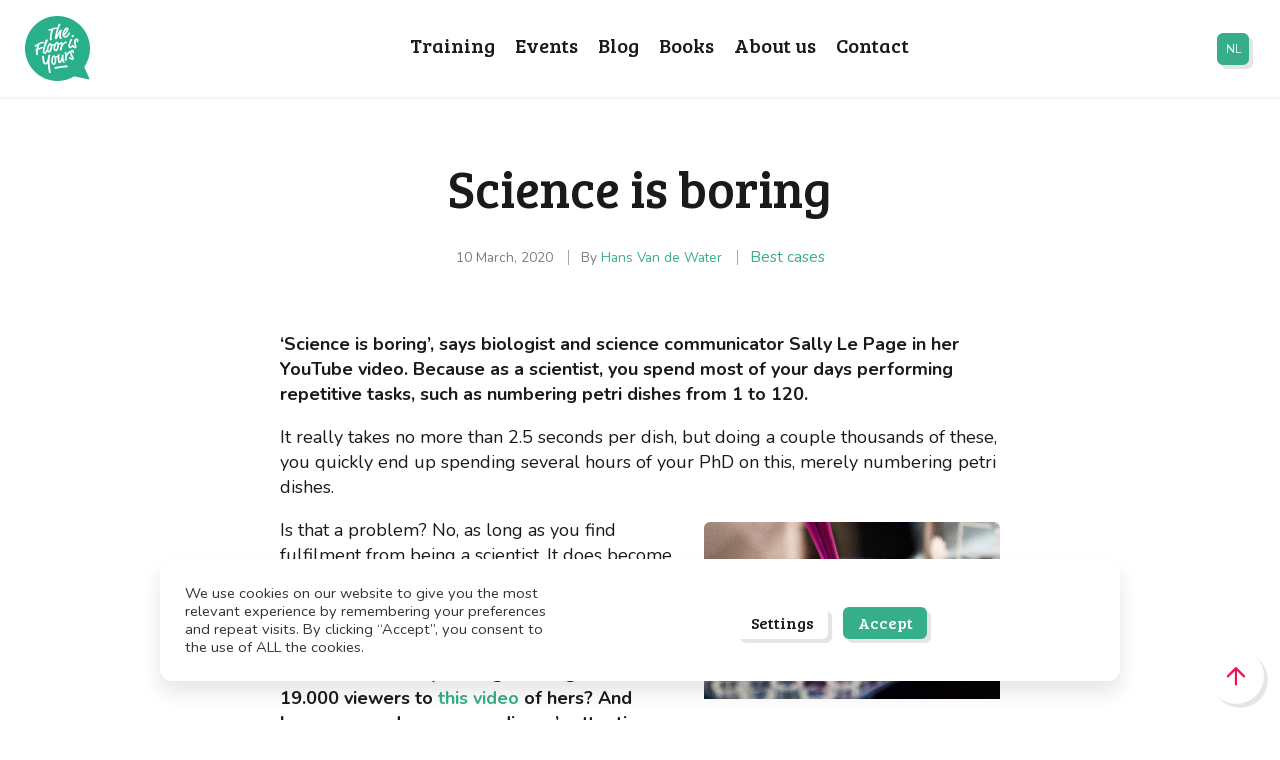

--- FILE ---
content_type: text/html; charset=UTF-8
request_url: https://thefloorisyours.be/en/best-cases-en/science-is-boring/
body_size: 18402
content:
<!doctype html>
<html lang="en-US" class="no-js">
<head>
	<meta charset="UTF-8">
<script type="text/javascript">
/* <![CDATA[ */
var gform;gform||(document.addEventListener("gform_main_scripts_loaded",function(){gform.scriptsLoaded=!0}),document.addEventListener("gform/theme/scripts_loaded",function(){gform.themeScriptsLoaded=!0}),window.addEventListener("DOMContentLoaded",function(){gform.domLoaded=!0}),gform={domLoaded:!1,scriptsLoaded:!1,themeScriptsLoaded:!1,isFormEditor:()=>"function"==typeof InitializeEditor,callIfLoaded:function(o){return!(!gform.domLoaded||!gform.scriptsLoaded||!gform.themeScriptsLoaded&&!gform.isFormEditor()||(gform.isFormEditor()&&console.warn("The use of gform.initializeOnLoaded() is deprecated in the form editor context and will be removed in Gravity Forms 3.1."),o(),0))},initializeOnLoaded:function(o){gform.callIfLoaded(o)||(document.addEventListener("gform_main_scripts_loaded",()=>{gform.scriptsLoaded=!0,gform.callIfLoaded(o)}),document.addEventListener("gform/theme/scripts_loaded",()=>{gform.themeScriptsLoaded=!0,gform.callIfLoaded(o)}),window.addEventListener("DOMContentLoaded",()=>{gform.domLoaded=!0,gform.callIfLoaded(o)}))},hooks:{action:{},filter:{}},addAction:function(o,r,e,t){gform.addHook("action",o,r,e,t)},addFilter:function(o,r,e,t){gform.addHook("filter",o,r,e,t)},doAction:function(o){gform.doHook("action",o,arguments)},applyFilters:function(o){return gform.doHook("filter",o,arguments)},removeAction:function(o,r){gform.removeHook("action",o,r)},removeFilter:function(o,r,e){gform.removeHook("filter",o,r,e)},addHook:function(o,r,e,t,n){null==gform.hooks[o][r]&&(gform.hooks[o][r]=[]);var d=gform.hooks[o][r];null==n&&(n=r+"_"+d.length),gform.hooks[o][r].push({tag:n,callable:e,priority:t=null==t?10:t})},doHook:function(r,o,e){var t;if(e=Array.prototype.slice.call(e,1),null!=gform.hooks[r][o]&&((o=gform.hooks[r][o]).sort(function(o,r){return o.priority-r.priority}),o.forEach(function(o){"function"!=typeof(t=o.callable)&&(t=window[t]),"action"==r?t.apply(null,e):e[0]=t.apply(null,e)})),"filter"==r)return e[0]},removeHook:function(o,r,t,n){var e;null!=gform.hooks[o][r]&&(e=(e=gform.hooks[o][r]).filter(function(o,r,e){return!!(null!=n&&n!=o.tag||null!=t&&t!=o.priority)}),gform.hooks[o][r]=e)}});
/* ]]> */
</script>

	<title>
		Science is boring | The Floor is Yours : The Floor is Yours	</title>

	<link href="//www.google-analytics.com" rel="dns-prefetch">

				
	<link rel="apple-touch-icon" sizes="57x57" href="https://thefloorisyours.be/assets/themes/thefloorisyours_v02/dist/images/icons/apple-icon-57x57.png">
	<link rel="apple-touch-icon" sizes="60x60" href="https://thefloorisyours.be/assets/themes/thefloorisyours_v02/dist/images/icons/apple-icon-60x60.png">
	<link rel="apple-touch-icon" sizes="72x72" href="https://thefloorisyours.be/assets/themes/thefloorisyours_v02/dist/images/icons/apple-icon-72x72.png">
	<link rel="apple-touch-icon" sizes="76x76" href="https://thefloorisyours.be/assets/themes/thefloorisyours_v02/dist/images/icons/apple-icon-76x76.png">
	<link rel="apple-touch-icon" sizes="114x114" href="https://thefloorisyours.be/assets/themes/thefloorisyours_v02/dist/images/icons/apple-icon-114x114.png">
	<link rel="apple-touch-icon" sizes="120x120" href="https://thefloorisyours.be/assets/themes/thefloorisyours_v02/dist/images/icons/apple-icon-120x120.png">
	<link rel="apple-touch-icon" sizes="144x144" href="https://thefloorisyours.be/assets/themes/thefloorisyours_v02/dist/images/icons/apple-icon-144x144.png">
	<link rel="apple-touch-icon" sizes="152x152" href="https://thefloorisyours.be/assets/themes/thefloorisyours_v02/dist/images/icons/apple-icon-152x152.png">
	<link rel="apple-touch-icon" sizes="180x180" href="https://thefloorisyours.be/assets/themes/thefloorisyours_v02/dist/images/icons/apple-icon-180x180.png">
	<link rel="icon" type="image/png" sizes="192x192"  href="https://thefloorisyours.be/assets/themes/thefloorisyours_v02/dist/images/icons//android-icon-192x192.png">
	<link rel="icon" type="image/png" sizes="32x32" href="https://thefloorisyours.be/assets/themes/thefloorisyours_v02/dist/images/icons/favicon-32x32.png">
	<link rel="icon" type="image/png" sizes="96x96" href="https://thefloorisyours.be/assets/themes/thefloorisyours_v02/dist/images/icons/favicon-96x96.png">
	<link rel="icon" type="image/png" sizes="16x16" href="https://thefloorisyours.be/assets/themes/thefloorisyours_v02/dist/images/icons/favicon-16x16.png">
	<link rel="manifest" href="https://thefloorisyours.be/assets/themes/thefloorisyours_v02/dist/manifest.json">
	
	<meta http-equiv="X-UA-Compatible" content="IE=edge,chrome=1">
	<meta name="viewport" content="width=device-width, initial-scale=1.0">

	<meta name="msapplication-TileColor" content="#ffffff">
	<meta name="msapplication-TileImage" content="/ms-icon-144x144.png">
	<meta name="theme-color" content="#31C279">

	<link href="https://fonts.googleapis.com/css2?family=Bree+Serif&family=Nunito:ital,wght@0,400;0,700;1,400&display=swap" rel="stylesheet">

	<script defer data-domain="thefloorisyours.be/nl" src="https://plausible.io/js/plausible.js"></script>

	<meta name='robots' content='index, follow, max-image-preview:large, max-snippet:-1, max-video-preview:-1' />
	<style>img:is([sizes="auto" i], [sizes^="auto," i]) { contain-intrinsic-size: 3000px 1500px }</style>
	<link rel="alternate" hreflang="nl" href="https://thefloorisyours.be/nl/helder/wetenschap-is-saai/" />
<link rel="alternate" hreflang="en" href="https://thefloorisyours.be/en/best-cases-en/science-is-boring/" />
<link rel="alternate" hreflang="x-default" href="https://thefloorisyours.be/nl/helder/wetenschap-is-saai/" />

	<!-- This site is optimized with the Yoast SEO plugin v24.8.1 - https://yoast.com/wordpress/plugins/seo/ -->
	<title>Science is boring | The Floor is Yours</title>
	<link rel="canonical" href="https://thefloorisyours.be/en/best-cases-en/science-is-boring/" />
	<meta property="og:locale" content="en_US" />
	<meta property="og:type" content="article" />
	<meta property="og:title" content="Science is boring | The Floor is Yours" />
	<meta property="og:description" content="‘Science is boring’, says biologist and science communicator Sally Le Page in her YouTube video. Because as a scientist, you spend most of your days performing repetitive tasks, such as numbering petri dishes from 1 to 120. It really takes no more than 2.5 seconds per dish, but doing a couple thousands of these, you [&hellip;]" />
	<meta property="og:url" content="https://thefloorisyours.be/en/best-cases-en/science-is-boring/" />
	<meta property="og:site_name" content="The Floor is Yours" />
	<meta property="article:publisher" content="https://www.youtube.com/channel/UCAeu1o_FenD1Eu1-4ij-Dtg" />
	<meta property="article:published_time" content="2020-03-10T07:40:46+00:00" />
	<meta property="article:modified_time" content="2021-02-02T15:20:49+00:00" />
	<meta property="og:image" content="https://thefloorisyours.be/assets/uploads/2020/12/louis-reed-pwcKF7L4-no-unsplash-1.jpg" />
	<meta property="og:image:width" content="296" />
	<meta property="og:image:height" content="177" />
	<meta property="og:image:type" content="image/jpeg" />
	<meta name="author" content="Hans Van de Water" />
	<meta name="twitter:card" content="summary_large_image" />
	<meta name="twitter:creator" content="@FloorIsYours" />
	<meta name="twitter:site" content="@FloorIsYours" />
	<meta name="twitter:label1" content="Written by" />
	<meta name="twitter:data1" content="Hans Van de Water" />
	<meta name="twitter:label2" content="Est. reading time" />
	<meta name="twitter:data2" content="5 minutes" />
	<script type="application/ld+json" class="yoast-schema-graph">{"@context":"https://schema.org","@graph":[{"@type":"Article","@id":"https://thefloorisyours.be/en/best-cases-en/science-is-boring/#article","isPartOf":{"@id":"https://thefloorisyours.be/en/best-cases-en/science-is-boring/"},"author":{"name":"Hans Van de Water","@id":"https://thefloorisyours.be/en/#/schema/person/95597e76bc2a8a5a7b1a9b057932ea97"},"headline":"Science is boring","datePublished":"2020-03-10T07:40:46+00:00","dateModified":"2021-02-02T15:20:49+00:00","mainEntityOfPage":{"@id":"https://thefloorisyours.be/en/best-cases-en/science-is-boring/"},"wordCount":921,"commentCount":0,"publisher":{"@id":"https://thefloorisyours.be/en/#organization"},"image":{"@id":"https://thefloorisyours.be/en/best-cases-en/science-is-boring/#primaryimage"},"thumbnailUrl":"https://thefloorisyours.be/assets/uploads/2020/12/louis-reed-pwcKF7L4-no-unsplash-1.jpg","keywords":["impact"],"articleSection":["Best cases","Clear"],"inLanguage":"en-US","potentialAction":[{"@type":"CommentAction","name":"Comment","target":["https://thefloorisyours.be/en/best-cases-en/science-is-boring/#respond"]}]},{"@type":"WebPage","@id":"https://thefloorisyours.be/en/best-cases-en/science-is-boring/","url":"https://thefloorisyours.be/en/best-cases-en/science-is-boring/","name":"Science is boring | The Floor is Yours","isPartOf":{"@id":"https://thefloorisyours.be/en/#website"},"primaryImageOfPage":{"@id":"https://thefloorisyours.be/en/best-cases-en/science-is-boring/#primaryimage"},"image":{"@id":"https://thefloorisyours.be/en/best-cases-en/science-is-boring/#primaryimage"},"thumbnailUrl":"https://thefloorisyours.be/assets/uploads/2020/12/louis-reed-pwcKF7L4-no-unsplash-1.jpg","datePublished":"2020-03-10T07:40:46+00:00","dateModified":"2021-02-02T15:20:49+00:00","breadcrumb":{"@id":"https://thefloorisyours.be/en/best-cases-en/science-is-boring/#breadcrumb"},"inLanguage":"en-US","potentialAction":[{"@type":"ReadAction","target":["https://thefloorisyours.be/en/best-cases-en/science-is-boring/"]}]},{"@type":"ImageObject","inLanguage":"en-US","@id":"https://thefloorisyours.be/en/best-cases-en/science-is-boring/#primaryimage","url":"https://thefloorisyours.be/assets/uploads/2020/12/louis-reed-pwcKF7L4-no-unsplash-1.jpg","contentUrl":"https://thefloorisyours.be/assets/uploads/2020/12/louis-reed-pwcKF7L4-no-unsplash-1.jpg","width":296,"height":177},{"@type":"BreadcrumbList","@id":"https://thefloorisyours.be/en/best-cases-en/science-is-boring/#breadcrumb","itemListElement":[{"@type":"ListItem","position":1,"name":"Home","item":"https://thefloorisyours.be/en/"},{"@type":"ListItem","position":2,"name":"Science is boring"}]},{"@type":"WebSite","@id":"https://thefloorisyours.be/en/#website","url":"https://thefloorisyours.be/en/","name":"The Floor is Yours","description":"En nog een WordPress website","publisher":{"@id":"https://thefloorisyours.be/en/#organization"},"potentialAction":[{"@type":"SearchAction","target":{"@type":"EntryPoint","urlTemplate":"https://thefloorisyours.be/en/?s={search_term_string}"},"query-input":{"@type":"PropertyValueSpecification","valueRequired":true,"valueName":"search_term_string"}}],"inLanguage":"en-US"},{"@type":"Organization","@id":"https://thefloorisyours.be/en/#organization","name":"The Floor is Yours","url":"https://thefloorisyours.be/en/","logo":{"@type":"ImageObject","inLanguage":"en-US","@id":"https://thefloorisyours.be/en/#/schema/logo/image/","url":"https://thefloorisyours.be/assets/uploads/2021/02/thefloorisyours_logo.png","contentUrl":"https://thefloorisyours.be/assets/uploads/2021/02/thefloorisyours_logo.png","width":125,"height":125,"caption":"The Floor is Yours"},"image":{"@id":"https://thefloorisyours.be/en/#/schema/logo/image/"},"sameAs":["https://www.youtube.com/channel/UCAeu1o_FenD1Eu1-4ij-Dtg","https://x.com/FloorIsYours"]},{"@type":"Person","@id":"https://thefloorisyours.be/en/#/schema/person/95597e76bc2a8a5a7b1a9b057932ea97","name":"Hans Van de Water","image":{"@type":"ImageObject","inLanguage":"en-US","@id":"https://thefloorisyours.be/en/#/schema/person/image/","url":"https://secure.gravatar.com/avatar/506f348ec44b179245b53d4ae5ee8b2748fb29bf0784be037f75f2e20e4f55ea?s=96&d=mm&r=g","contentUrl":"https://secure.gravatar.com/avatar/506f348ec44b179245b53d4ae5ee8b2748fb29bf0784be037f75f2e20e4f55ea?s=96&d=mm&r=g","caption":"Hans Van de Water"}}]}</script>
	<!-- / Yoast SEO plugin. -->


<script type="text/javascript">
/* <![CDATA[ */
window._wpemojiSettings = {"baseUrl":"https:\/\/s.w.org\/images\/core\/emoji\/15.1.0\/72x72\/","ext":".png","svgUrl":"https:\/\/s.w.org\/images\/core\/emoji\/15.1.0\/svg\/","svgExt":".svg","source":{"concatemoji":"https:\/\/thefloorisyours.be\/wp-includes\/js\/wp-emoji-release.min.js?ver=6.8.1"}};
/*! This file is auto-generated */
!function(i,n){var o,s,e;function c(e){try{var t={supportTests:e,timestamp:(new Date).valueOf()};sessionStorage.setItem(o,JSON.stringify(t))}catch(e){}}function p(e,t,n){e.clearRect(0,0,e.canvas.width,e.canvas.height),e.fillText(t,0,0);var t=new Uint32Array(e.getImageData(0,0,e.canvas.width,e.canvas.height).data),r=(e.clearRect(0,0,e.canvas.width,e.canvas.height),e.fillText(n,0,0),new Uint32Array(e.getImageData(0,0,e.canvas.width,e.canvas.height).data));return t.every(function(e,t){return e===r[t]})}function u(e,t,n){switch(t){case"flag":return n(e,"\ud83c\udff3\ufe0f\u200d\u26a7\ufe0f","\ud83c\udff3\ufe0f\u200b\u26a7\ufe0f")?!1:!n(e,"\ud83c\uddfa\ud83c\uddf3","\ud83c\uddfa\u200b\ud83c\uddf3")&&!n(e,"\ud83c\udff4\udb40\udc67\udb40\udc62\udb40\udc65\udb40\udc6e\udb40\udc67\udb40\udc7f","\ud83c\udff4\u200b\udb40\udc67\u200b\udb40\udc62\u200b\udb40\udc65\u200b\udb40\udc6e\u200b\udb40\udc67\u200b\udb40\udc7f");case"emoji":return!n(e,"\ud83d\udc26\u200d\ud83d\udd25","\ud83d\udc26\u200b\ud83d\udd25")}return!1}function f(e,t,n){var r="undefined"!=typeof WorkerGlobalScope&&self instanceof WorkerGlobalScope?new OffscreenCanvas(300,150):i.createElement("canvas"),a=r.getContext("2d",{willReadFrequently:!0}),o=(a.textBaseline="top",a.font="600 32px Arial",{});return e.forEach(function(e){o[e]=t(a,e,n)}),o}function t(e){var t=i.createElement("script");t.src=e,t.defer=!0,i.head.appendChild(t)}"undefined"!=typeof Promise&&(o="wpEmojiSettingsSupports",s=["flag","emoji"],n.supports={everything:!0,everythingExceptFlag:!0},e=new Promise(function(e){i.addEventListener("DOMContentLoaded",e,{once:!0})}),new Promise(function(t){var n=function(){try{var e=JSON.parse(sessionStorage.getItem(o));if("object"==typeof e&&"number"==typeof e.timestamp&&(new Date).valueOf()<e.timestamp+604800&&"object"==typeof e.supportTests)return e.supportTests}catch(e){}return null}();if(!n){if("undefined"!=typeof Worker&&"undefined"!=typeof OffscreenCanvas&&"undefined"!=typeof URL&&URL.createObjectURL&&"undefined"!=typeof Blob)try{var e="postMessage("+f.toString()+"("+[JSON.stringify(s),u.toString(),p.toString()].join(",")+"));",r=new Blob([e],{type:"text/javascript"}),a=new Worker(URL.createObjectURL(r),{name:"wpTestEmojiSupports"});return void(a.onmessage=function(e){c(n=e.data),a.terminate(),t(n)})}catch(e){}c(n=f(s,u,p))}t(n)}).then(function(e){for(var t in e)n.supports[t]=e[t],n.supports.everything=n.supports.everything&&n.supports[t],"flag"!==t&&(n.supports.everythingExceptFlag=n.supports.everythingExceptFlag&&n.supports[t]);n.supports.everythingExceptFlag=n.supports.everythingExceptFlag&&!n.supports.flag,n.DOMReady=!1,n.readyCallback=function(){n.DOMReady=!0}}).then(function(){return e}).then(function(){var e;n.supports.everything||(n.readyCallback(),(e=n.source||{}).concatemoji?t(e.concatemoji):e.wpemoji&&e.twemoji&&(t(e.twemoji),t(e.wpemoji)))}))}((window,document),window._wpemojiSettings);
/* ]]> */
</script>
<style id='wp-emoji-styles-inline-css' type='text/css'>

	img.wp-smiley, img.emoji {
		display: inline !important;
		border: none !important;
		box-shadow: none !important;
		height: 1em !important;
		width: 1em !important;
		margin: 0 0.07em !important;
		vertical-align: -0.1em !important;
		background: none !important;
		padding: 0 !important;
	}
</style>
<link rel='stylesheet' id='wp-block-library-css' href='https://thefloorisyours.be/wp-includes/css/dist/block-library/style.min.css?ver=6.8.1' type='text/css' media='all' />
<style id='classic-theme-styles-inline-css' type='text/css'>
/*! This file is auto-generated */
.wp-block-button__link{color:#fff;background-color:#32373c;border-radius:9999px;box-shadow:none;text-decoration:none;padding:calc(.667em + 2px) calc(1.333em + 2px);font-size:1.125em}.wp-block-file__button{background:#32373c;color:#fff;text-decoration:none}
</style>
<style id='global-styles-inline-css' type='text/css'>
:root{--wp--preset--aspect-ratio--square: 1;--wp--preset--aspect-ratio--4-3: 4/3;--wp--preset--aspect-ratio--3-4: 3/4;--wp--preset--aspect-ratio--3-2: 3/2;--wp--preset--aspect-ratio--2-3: 2/3;--wp--preset--aspect-ratio--16-9: 16/9;--wp--preset--aspect-ratio--9-16: 9/16;--wp--preset--color--black: #000000;--wp--preset--color--cyan-bluish-gray: #abb8c3;--wp--preset--color--white: #ffffff;--wp--preset--color--pale-pink: #f78da7;--wp--preset--color--vivid-red: #cf2e2e;--wp--preset--color--luminous-vivid-orange: #ff6900;--wp--preset--color--luminous-vivid-amber: #fcb900;--wp--preset--color--light-green-cyan: #7bdcb5;--wp--preset--color--vivid-green-cyan: #00d084;--wp--preset--color--pale-cyan-blue: #8ed1fc;--wp--preset--color--vivid-cyan-blue: #0693e3;--wp--preset--color--vivid-purple: #9b51e0;--wp--preset--gradient--vivid-cyan-blue-to-vivid-purple: linear-gradient(135deg,rgba(6,147,227,1) 0%,rgb(155,81,224) 100%);--wp--preset--gradient--light-green-cyan-to-vivid-green-cyan: linear-gradient(135deg,rgb(122,220,180) 0%,rgb(0,208,130) 100%);--wp--preset--gradient--luminous-vivid-amber-to-luminous-vivid-orange: linear-gradient(135deg,rgba(252,185,0,1) 0%,rgba(255,105,0,1) 100%);--wp--preset--gradient--luminous-vivid-orange-to-vivid-red: linear-gradient(135deg,rgba(255,105,0,1) 0%,rgb(207,46,46) 100%);--wp--preset--gradient--very-light-gray-to-cyan-bluish-gray: linear-gradient(135deg,rgb(238,238,238) 0%,rgb(169,184,195) 100%);--wp--preset--gradient--cool-to-warm-spectrum: linear-gradient(135deg,rgb(74,234,220) 0%,rgb(151,120,209) 20%,rgb(207,42,186) 40%,rgb(238,44,130) 60%,rgb(251,105,98) 80%,rgb(254,248,76) 100%);--wp--preset--gradient--blush-light-purple: linear-gradient(135deg,rgb(255,206,236) 0%,rgb(152,150,240) 100%);--wp--preset--gradient--blush-bordeaux: linear-gradient(135deg,rgb(254,205,165) 0%,rgb(254,45,45) 50%,rgb(107,0,62) 100%);--wp--preset--gradient--luminous-dusk: linear-gradient(135deg,rgb(255,203,112) 0%,rgb(199,81,192) 50%,rgb(65,88,208) 100%);--wp--preset--gradient--pale-ocean: linear-gradient(135deg,rgb(255,245,203) 0%,rgb(182,227,212) 50%,rgb(51,167,181) 100%);--wp--preset--gradient--electric-grass: linear-gradient(135deg,rgb(202,248,128) 0%,rgb(113,206,126) 100%);--wp--preset--gradient--midnight: linear-gradient(135deg,rgb(2,3,129) 0%,rgb(40,116,252) 100%);--wp--preset--font-size--small: 13px;--wp--preset--font-size--medium: 20px;--wp--preset--font-size--large: 36px;--wp--preset--font-size--x-large: 42px;--wp--preset--spacing--20: 0.44rem;--wp--preset--spacing--30: 0.67rem;--wp--preset--spacing--40: 1rem;--wp--preset--spacing--50: 1.5rem;--wp--preset--spacing--60: 2.25rem;--wp--preset--spacing--70: 3.38rem;--wp--preset--spacing--80: 5.06rem;--wp--preset--shadow--natural: 6px 6px 9px rgba(0, 0, 0, 0.2);--wp--preset--shadow--deep: 12px 12px 50px rgba(0, 0, 0, 0.4);--wp--preset--shadow--sharp: 6px 6px 0px rgba(0, 0, 0, 0.2);--wp--preset--shadow--outlined: 6px 6px 0px -3px rgba(255, 255, 255, 1), 6px 6px rgba(0, 0, 0, 1);--wp--preset--shadow--crisp: 6px 6px 0px rgba(0, 0, 0, 1);}:where(.is-layout-flex){gap: 0.5em;}:where(.is-layout-grid){gap: 0.5em;}body .is-layout-flex{display: flex;}.is-layout-flex{flex-wrap: wrap;align-items: center;}.is-layout-flex > :is(*, div){margin: 0;}body .is-layout-grid{display: grid;}.is-layout-grid > :is(*, div){margin: 0;}:where(.wp-block-columns.is-layout-flex){gap: 2em;}:where(.wp-block-columns.is-layout-grid){gap: 2em;}:where(.wp-block-post-template.is-layout-flex){gap: 1.25em;}:where(.wp-block-post-template.is-layout-grid){gap: 1.25em;}.has-black-color{color: var(--wp--preset--color--black) !important;}.has-cyan-bluish-gray-color{color: var(--wp--preset--color--cyan-bluish-gray) !important;}.has-white-color{color: var(--wp--preset--color--white) !important;}.has-pale-pink-color{color: var(--wp--preset--color--pale-pink) !important;}.has-vivid-red-color{color: var(--wp--preset--color--vivid-red) !important;}.has-luminous-vivid-orange-color{color: var(--wp--preset--color--luminous-vivid-orange) !important;}.has-luminous-vivid-amber-color{color: var(--wp--preset--color--luminous-vivid-amber) !important;}.has-light-green-cyan-color{color: var(--wp--preset--color--light-green-cyan) !important;}.has-vivid-green-cyan-color{color: var(--wp--preset--color--vivid-green-cyan) !important;}.has-pale-cyan-blue-color{color: var(--wp--preset--color--pale-cyan-blue) !important;}.has-vivid-cyan-blue-color{color: var(--wp--preset--color--vivid-cyan-blue) !important;}.has-vivid-purple-color{color: var(--wp--preset--color--vivid-purple) !important;}.has-black-background-color{background-color: var(--wp--preset--color--black) !important;}.has-cyan-bluish-gray-background-color{background-color: var(--wp--preset--color--cyan-bluish-gray) !important;}.has-white-background-color{background-color: var(--wp--preset--color--white) !important;}.has-pale-pink-background-color{background-color: var(--wp--preset--color--pale-pink) !important;}.has-vivid-red-background-color{background-color: var(--wp--preset--color--vivid-red) !important;}.has-luminous-vivid-orange-background-color{background-color: var(--wp--preset--color--luminous-vivid-orange) !important;}.has-luminous-vivid-amber-background-color{background-color: var(--wp--preset--color--luminous-vivid-amber) !important;}.has-light-green-cyan-background-color{background-color: var(--wp--preset--color--light-green-cyan) !important;}.has-vivid-green-cyan-background-color{background-color: var(--wp--preset--color--vivid-green-cyan) !important;}.has-pale-cyan-blue-background-color{background-color: var(--wp--preset--color--pale-cyan-blue) !important;}.has-vivid-cyan-blue-background-color{background-color: var(--wp--preset--color--vivid-cyan-blue) !important;}.has-vivid-purple-background-color{background-color: var(--wp--preset--color--vivid-purple) !important;}.has-black-border-color{border-color: var(--wp--preset--color--black) !important;}.has-cyan-bluish-gray-border-color{border-color: var(--wp--preset--color--cyan-bluish-gray) !important;}.has-white-border-color{border-color: var(--wp--preset--color--white) !important;}.has-pale-pink-border-color{border-color: var(--wp--preset--color--pale-pink) !important;}.has-vivid-red-border-color{border-color: var(--wp--preset--color--vivid-red) !important;}.has-luminous-vivid-orange-border-color{border-color: var(--wp--preset--color--luminous-vivid-orange) !important;}.has-luminous-vivid-amber-border-color{border-color: var(--wp--preset--color--luminous-vivid-amber) !important;}.has-light-green-cyan-border-color{border-color: var(--wp--preset--color--light-green-cyan) !important;}.has-vivid-green-cyan-border-color{border-color: var(--wp--preset--color--vivid-green-cyan) !important;}.has-pale-cyan-blue-border-color{border-color: var(--wp--preset--color--pale-cyan-blue) !important;}.has-vivid-cyan-blue-border-color{border-color: var(--wp--preset--color--vivid-cyan-blue) !important;}.has-vivid-purple-border-color{border-color: var(--wp--preset--color--vivid-purple) !important;}.has-vivid-cyan-blue-to-vivid-purple-gradient-background{background: var(--wp--preset--gradient--vivid-cyan-blue-to-vivid-purple) !important;}.has-light-green-cyan-to-vivid-green-cyan-gradient-background{background: var(--wp--preset--gradient--light-green-cyan-to-vivid-green-cyan) !important;}.has-luminous-vivid-amber-to-luminous-vivid-orange-gradient-background{background: var(--wp--preset--gradient--luminous-vivid-amber-to-luminous-vivid-orange) !important;}.has-luminous-vivid-orange-to-vivid-red-gradient-background{background: var(--wp--preset--gradient--luminous-vivid-orange-to-vivid-red) !important;}.has-very-light-gray-to-cyan-bluish-gray-gradient-background{background: var(--wp--preset--gradient--very-light-gray-to-cyan-bluish-gray) !important;}.has-cool-to-warm-spectrum-gradient-background{background: var(--wp--preset--gradient--cool-to-warm-spectrum) !important;}.has-blush-light-purple-gradient-background{background: var(--wp--preset--gradient--blush-light-purple) !important;}.has-blush-bordeaux-gradient-background{background: var(--wp--preset--gradient--blush-bordeaux) !important;}.has-luminous-dusk-gradient-background{background: var(--wp--preset--gradient--luminous-dusk) !important;}.has-pale-ocean-gradient-background{background: var(--wp--preset--gradient--pale-ocean) !important;}.has-electric-grass-gradient-background{background: var(--wp--preset--gradient--electric-grass) !important;}.has-midnight-gradient-background{background: var(--wp--preset--gradient--midnight) !important;}.has-small-font-size{font-size: var(--wp--preset--font-size--small) !important;}.has-medium-font-size{font-size: var(--wp--preset--font-size--medium) !important;}.has-large-font-size{font-size: var(--wp--preset--font-size--large) !important;}.has-x-large-font-size{font-size: var(--wp--preset--font-size--x-large) !important;}
:where(.wp-block-post-template.is-layout-flex){gap: 1.25em;}:where(.wp-block-post-template.is-layout-grid){gap: 1.25em;}
:where(.wp-block-columns.is-layout-flex){gap: 2em;}:where(.wp-block-columns.is-layout-grid){gap: 2em;}
:root :where(.wp-block-pullquote){font-size: 1.5em;line-height: 1.6;}
</style>
<link rel='stylesheet' id='cookie-law-info-css' href='https://thefloorisyours.be/assets/extra/cookie-law-info/legacy/public/css/cookie-law-info-public.css?ver=3.2.9' type='text/css' media='all' />
<link rel='stylesheet' id='cookie-law-info-gdpr-css' href='https://thefloorisyours.be/assets/extra/cookie-law-info/legacy/public/css/cookie-law-info-gdpr.css?ver=3.2.9' type='text/css' media='all' />
<link rel='stylesheet' id='wpml-menu-item-0-css' href='https://thefloorisyours.be/assets/extra/sitepress-multilingual-cms/templates/language-switchers/menu-item/style.min.css?ver=1' type='text/css' media='all' />
<link rel='stylesheet' id='styles-css' href='https://thefloorisyours.be/assets/themes/thefloorisyours_v02/dist/css/style.css?ver=1.0.9' type='text/css' media='all' />
<script type="text/javascript" src="https://thefloorisyours.be/wp-includes/js/jquery/jquery.min.js?ver=3.7.1" id="jquery-core-js"></script>
<script type="text/javascript" src="https://thefloorisyours.be/wp-includes/js/jquery/jquery-migrate.min.js?ver=3.4.1" id="jquery-migrate-js"></script>
<script type="text/javascript" id="cookie-law-info-js-extra">
/* <![CDATA[ */
var Cli_Data = {"nn_cookie_ids":[],"cookielist":[],"non_necessary_cookies":[],"ccpaEnabled":"","ccpaRegionBased":"","ccpaBarEnabled":"","strictlyEnabled":["necessary","obligatoire"],"ccpaType":"gdpr","js_blocking":"1","custom_integration":"","triggerDomRefresh":"","secure_cookies":""};
var cli_cookiebar_settings = {"animate_speed_hide":"500","animate_speed_show":"500","background":"#FFF","border":"#b1a6a6c2","border_on":"","button_1_button_colour":"#37ae8a","button_1_button_hover":"#2c8b6e","button_1_link_colour":"#fff","button_1_as_button":"1","button_1_new_win":"","button_2_button_colour":"#333","button_2_button_hover":"#292929","button_2_link_colour":"#444","button_2_as_button":"","button_2_hidebar":"","button_3_button_colour":"#ed1550","button_3_button_hover":"#be1140","button_3_link_colour":"#fff","button_3_as_button":"1","button_3_new_win":"","button_4_button_colour":"#ffffff","button_4_button_hover":"#cccccc","button_4_link_colour":"#1a1a1a","button_4_as_button":"1","button_7_button_colour":"#61a229","button_7_button_hover":"#4e8221","button_7_link_colour":"#fff","button_7_as_button":"1","button_7_new_win":"","font_family":"inherit","header_fix":"","notify_animate_hide":"1","notify_animate_show":"","notify_div_id":"#cookie-law-info-bar","notify_position_horizontal":"right","notify_position_vertical":"bottom","scroll_close":"","scroll_close_reload":"","accept_close_reload":"","reject_close_reload":"","showagain_tab":"","showagain_background":"#fff","showagain_border":"#000","showagain_div_id":"#cookie-law-info-again","showagain_x_position":"100px","text":"#333333","show_once_yn":"","show_once":"10000","logging_on":"","as_popup":"","popup_overlay":"1","bar_heading_text":"","cookie_bar_as":"banner","popup_showagain_position":"bottom-right","widget_position":"left"};
var log_object = {"ajax_url":"https:\/\/thefloorisyours.be\/wp-admin\/admin-ajax.php"};
/* ]]> */
</script>
<script type="text/javascript" src="https://thefloorisyours.be/assets/extra/cookie-law-info/legacy/public/js/cookie-law-info-public.js?ver=3.2.9" id="cookie-law-info-js"></script>
<link rel="https://api.w.org/" href="https://thefloorisyours.be/en/wp-json/" /><link rel="alternate" title="JSON" type="application/json" href="https://thefloorisyours.be/en/wp-json/wp/v2/posts/5351" /><link rel="alternate" title="oEmbed (JSON)" type="application/json+oembed" href="https://thefloorisyours.be/en/wp-json/oembed/1.0/embed?url=https%3A%2F%2Fthefloorisyours.be%2Fen%2Fbest-cases-en%2Fscience-is-boring%2F" />
<link rel="alternate" title="oEmbed (XML)" type="text/xml+oembed" href="https://thefloorisyours.be/en/wp-json/oembed/1.0/embed?url=https%3A%2F%2Fthefloorisyours.be%2Fen%2Fbest-cases-en%2Fscience-is-boring%2F&#038;format=xml" />
<meta name="generator" content="WPML ver:4.7.3 stt:37,1;" />

	</head>

<body class="wp-singular post-template-default single single-post postid-5351 single-format-standard wp-theme-thefloorisyours_v02 no-hero science-is-boring">

	<header class="header js-sticky" id="header">
		<div class="inner">

			<a href="https://thefloorisyours.be/en/" class="logo">The Floor is Yours</a>

			<div class="navigation js-navigation">

				<nav class="nav main-nav js-main-nav" role="navigation">
					
					<header><span class="section-label">Menu</span></header>

					<ul><li id="menu-item-7265" class="menu-item menu-item-type-post_type menu-item-object-page menu-item-7265"><a href="https://thefloorisyours.be/en/training/">Training</a></li>
<li id="menu-item-3935" class="menu-item menu-item-type-post_type menu-item-object-page menu-item-3935"><a href="https://thefloorisyours.be/en/events-2/">Events</a></li>
<li id="menu-item-3936" class="menu-item menu-item-type-post_type menu-item-object-page menu-item-3936"><a href="https://thefloorisyours.be/en/blog/">Blog</a></li>
<li id="menu-item-3937" class="menu-item menu-item-type-post_type menu-item-object-page menu-item-3937"><a href="https://thefloorisyours.be/en/books/">Books</a></li>
<li id="menu-item-3938" class="menu-item menu-item-type-post_type menu-item-object-page menu-item-3938"><a href="https://thefloorisyours.be/en/about-us/">About us</a></li>
<li id="menu-item-3939" class="menu-item menu-item-type-post_type menu-item-object-page menu-item-3939"><a href="https://thefloorisyours.be/en/contact/">Contact</a></li>
</ul>
					<a href="#0" class="close nav-toggle js-toggle js-nav-toggle" data-toggle-target=".js-main-nav"><span class="icon-cross" aria-label="Close menu"></span></a>
				</nav>

				<a href="#0" class="nav-toggle js-toggle js-nav-toggle" data-toggle-target=".js-main-nav" aria-label="Open menu">
					<span class="icon-menu"></span>
					<span class="text">Menu</span>
				</a>

				<nav class="nav languages" role="navigation">
					<ul><li id="menu-item-wpml-ls-13-nl" class="menu-item wpml-ls-slot-13 wpml-ls-item wpml-ls-item-nl wpml-ls-menu-item wpml-ls-first-item wpml-ls-last-item menu-item-type-wpml_ls_menu_item menu-item-object-wpml_ls_menu_item menu-item-wpml-ls-13-nl"><a href="https://thefloorisyours.be/nl/helder/wetenschap-is-saai/" title="Switch to nl"><span class="wpml-ls-native" lang="nl">nl</span></a></li>
</ul>				</nav>	<!-- .languages -->

			</div>	<!-- .navigation -->

		</div>	<!-- .inner -->
	</header>

	<div id="container">
		<section role="main">
			<div class="main--inner"><article id="post-5351" class="post-5351 post type-post status-publish format-standard has-post-thumbnail hentry category-best-cases-en category-clear tag-impact-en">
	
	<header class="post--header">

		<div class="post--header--content">
			<div class="inner">
				<h1 class="post--title">Science is boring</h1>
				<div class="post-meta">

	<span class="post-meta--date"><time>10 March, 2020</time></span>

	<span class="post-meta--author">
		By <a href="https://thefloorisyours.be/en/author/hans-van-de-water/" title="Posts by Hans Van de Water" rel="author">Hans Van de Water</a>	</span>

	
		<span class="post-meta--categories">
		<ul>
			<li class="best-cases-en">
				<a href="https://thefloorisyours.be/en/category/best-cases-en/" title="Best cases">Best cases</a>
			</li>
		</ul>
	</span>	<!-- .cat-list -->
	
	
</div>	<!-- .post-meta -->			</div>	<!-- .inner -->
		</div>	<!-- .post--header-content -->

	</header>	<!-- .post--header -->

	<section class="post--content">
		<div class="readable-content">
<p><strong>‘Science is boring’, says biologist and science communicator Sally Le Page in her YouTube video. Because as a scientist, you spend most of your days performing repetitive tasks, such as numbering petri dishes from 1 to 120.</strong></p>
</div>

<div class="readable-content">
<p>It really takes no more than 2.5 seconds per dish, but doing a couple thousands of these, you quickly end up spending several hours of your PhD on this, merely numbering petri dishes.</p>
</div>


<div class="wp-block-image"><figure class="alignright"><a href="https://thefloorisyours.be/assets/uploads/2019/08/louis-reed-pwcKF7L4-no-unsplash-1-1.jpg"><img decoding="async" src="https://thefloorisyours.be/assets/uploads/2019/08/louis-reed-pwcKF7L4-no-unsplash-1-1.jpg" alt="" class="wp-image-3272"/></a></figure></div>


<div class="readable-content">
<p>Is that a problem? No, as long as you find fulfilment from being a scientist. It does become problematic when you have to talk about it to an audience. Because talking about a boring topic, is usually … boring.</p>
</div>

<div class="readable-content">
<p><strong>So how does Sally Le Page manage to draw 19.000 viewers to <a rel="noreferrer noopener" href="https://www.youtube.com/watch?v=iXWHNvcK3jU" target="_blank">this video</a> of hers? And how can you draw your audience’s attention when your topic is as boring as Sally’s?</strong></p>
</div>

<div class="readable-content">
<h2 class="wp-block-heading">‘Why can’t it be boring?’</h2>
</div>

<div class="readable-content">
<p>‘Why can’t it be boring?’ I often hear scientists say, reasoning that an audience should put in an effort, at least.</p>
</div>

<div class="readable-content">
<p><strong>You may believe they should put in an effort, but what if they don’t? This could very well ruin your chances of making an impact with your message.</strong></p>
</div>

<div class="readable-content">
<p>As a presenter, it is your task to share your message and to share it well. Naturally, much depends on your audience: one person’s yum is another’s yuck. It will be up to you to respond to what your audience needs or what motivates them.</p>
</div>

<div class="readable-content">
<h2 class="wp-block-heading">So, how do you make it appealing?</h2>
</div>

<div class="readable-content">
<p>Just mix in these three ingredients: a wow factor, relevance, and structure.</p>
</div>

<div class="readable-content">
<h3 class="wp-block-heading">1. Wow factor</h3>
</div>

<div class="readable-content">
<p><strong>Know how to capture your audience. Take them by surprise, do something unexpected, ask questions, engage them.</strong>&nbsp;Share a story your audience wants to hear the ending to. This is sure to keep your spectators listening until your very last word.</p>
</div>

<div class="readable-content">
<p>So what is Sally Le Page’ wow factor? She brings the unexpected. When a scientist states that science is boring, you want to hear more. Presenting the art of provoking!</p>
</div>

<div class="readable-content">
<p><strong>Have you ever heard of universal wow factors?</strong>&nbsp;These are actions that will work on almost any audience. Could you possibly link your topic to a famous person, perhaps Donald Trump? Or to a brand, let’s say Facebook, Ikea or Netflix?</p>
</div>


<div class="wp-block-image"><figure class="alignright"><a href="https://thefloorisyours.be/assets/uploads/2019/08/boris-smokrovic-gr7ZkoZnHXU-unsplash-1.jpg"><img decoding="async" src="https://thefloorisyours.be/assets/uploads/2019/08/boris-smokrovic-gr7ZkoZnHXU-unsplash-1.jpg" alt="" class="wp-image-3275"/></a></figure></div>


<div class="readable-content">
<p>Does this sound all too unscientific? Bioengineer Sarah Vanbesien (Ghent University) was able to draw a great amount of attention with her&nbsp;<a href="https://kermit.ugent.be/award_item.php?Id=547">research into a biological ‘dating app’</a>&nbsp;that matches the right bee with the right flower. Or simply put: ‘Tinder for bees’. Pretty catchy, right? An audience was sure to be discussing that over dinner. And that is exactly what I mean by ‘wow factor’.</p>
</div>

<div class="readable-content">
<h3 class="wp-block-heading">2. Relevance</h3>
</div>

<div class="readable-content">
<p>Of course, I understand that going overboard with wow factors could create too much of a spectacle. Ideally, you won’t even need a wow factor, when your story is relevant as is. Meaning that you&nbsp;<strong>meet your audience’s needs.</strong></p>
</div>

<div class="readable-content">
<p>Have you found a way of tackling traffic congestion, or did you develop a tool that will speed up creating an amazing slideshow? Your audience will be all ears.</p>
</div>

<div class="readable-content">
<p>But at times you will need to present a topic that your audience is not quite as passionate about. Just think back to the bee story. Clever, the wink to Tinder. But really, who cares? Unless we also learn that without bee pollination the entire food chain could collapse. And perhaps Sarah even has some useful tips for us on which flowers to add to our yard or balcony.</p>
</div>

<div class="readable-content">
<p><strong>So, during your presentation, instead of sharing only what you find important, why not focus on what will appeal to your audience.</strong></p>
</div>

<div class="readable-content">
<p>How does Sally Le Page make her video relevant? By presenting a reality that is mostly hidden from the outside world. She describes how scientists are often presented as rock stars, while their day-to-day existence could often not be more different. By pinpointing an aspect that so many scientists can relate to, she speaks directly to the needs of her audience.</p>
</div>

<div class="readable-content">
<h3 class="wp-block-heading">3. Structure</h3>
</div>

<div class="readable-content">
<p>Do you have one or more wow factors up your sleeve and are you speaking to the needs of your audience? Well done!<strong> Your next step should be to organize everything into a solid structure.</strong> If you throw everything into a muddled pile, you may draw people’s attention, but by the end of your presentation they will be none the wiser as to your key message.</p>
</div>

<div class="readable-content">
<p><a href="http://book.thefloorisyours.be/">In our book</a>&nbsp;we describe step by step how to clearly structure your presentation, starting from a specific problem or need to which you are looking to find a solution. And in your conclusion, remember to clearly restate your main message.</p>
</div>

<div class="readable-content">
<p>In terms of structure, Sally Le Page loses points, seeing that there is little story line in her video and I would have appreciated a concluding message towards the end. Also, the video only starts after 1 minute, once we’ve been presented with an advertising message.</p>
</div>

<div class="readable-content">
<h2 class="wp-block-heading">Is your topic boring?</h2>
</div>

<div class="readable-content">
<p>Are you afraid that your research or project is boring? The good news is: there are no boring topics. Any topic can be presented well: add in a wow factor, speak to the needs of your audience, and structure your story well.</p>
</div>

<div class="readable-content">
<p><strong>During your next presentation, go ahead and share with your audience just how boring your research or project is, but whatever you do: make it fun!</strong></p>
</div>

<div class="readable-content">
<p>___</p>
</div>

<div class="readable-content">
<p>Photo &#8216;science&#8217; by&nbsp;<a href="https://unsplash.com/@_louisreed?utm_source=unsplash&amp;utm_medium=referral&amp;utm_content=creditCopyText">Louis Reed</a>&nbsp;on&nbsp;<a href="https://unsplash.com/search/photos/science?utm_source=unsplash&amp;utm_medium=referral&amp;utm_content=creditCopyText">Unsplash</a></p>
</div>

<div class="readable-content">
<p>Photo &#8216;bee&#8217; by&nbsp;<a href="https://unsplash.com/@borisworkshop?utm_source=unsplash&amp;utm_medium=referral&amp;utm_content=creditCopyText">Boris Smokrovic</a>&nbsp;on&nbsp;<a href="https://unsplash.com/search/photos/bee?utm_source=unsplash&amp;utm_medium=referral&amp;utm_content=creditCopyText">Unsplash</a></p>
</div>	</section>  <!-- .post-content -->

	<section class="post--taxonomy">
	<div class="inner">

		<div class="post--categories">
			<ul class="post-categories">
	<li><a href="https://thefloorisyours.be/en/category/best-cases-en/" rel="tag">Best cases</a></li>
	<li><a href="https://thefloorisyours.be/en/category/clear/" rel="tag">Clear</a></li></ul>		</div>	<!-- .post--categories -->

		<div class="post--tags">
			Tags: <a href="https://thefloorisyours.be/en/tag/impact-en/" rel="tag">impact</a>		</div>	<!-- .post--tags -->

	</div>	<!-- .inner -->
</section>	<!-- .post-taxonomy --><div class="social-share">
	<div class="inner">
		<p>Share</p>

		<div class="share-buttons">
			<ul>
				<li>
					<a href="http://www.facebook.com/sharer/sharer.php?u=https%3A%2F%2Fthefloorisyours.be%2Fen%2Fbest-cases-en%2Fscience-is-boring%2F&title=Science%20is%20boring" class="js-social-share facebook" target="_blank" rel="noopener noreferrer" aria-label="Share on Facebook">
						<span class="icon-facebook"></span>
					</a>
				</li>

				<li>
					<a href="http://twitter.com/intent/tweet?text=Science%20is%20boring&url=https%3A%2F%2Fthefloorisyours.be%2Fen%2Fbest-cases-en%2Fscience-is-boring%2F" class="js-social-share twitter" target="_blank" rel="noopener noreferrer" aria-label="Share on Twitter">
						<span class="icon-twitter"></span>
					</a>
				</li>

				<li>
					<a href="https://www.linkedin.com/shareArticle?mini=true&amp;url=https%3A%2F%2Fthefloorisyours.be%2Fen%2Fbest-cases-en%2Fscience-is-boring%2F&title=Science%20is%20boring&source=The Floor is Yours" class="js-social-share linkedin" target="_blank" rel="noopener noreferrer" aria-label="Share on LinkedIn">
						<span class="icon-linkedin"></span>
					</a>
				</li>

				<li>
					<a href="whatsapp://send?text=Science%20is%20boring?url=https%3A%2F%2Fthefloorisyours.be%2Fen%2Fbest-cases-en%2Fscience-is-boring%2F" data-action="share/whatsapp/share" onClick="javascript:window.open(this.href, '', 'menubar=no,toolbar=no,resizable=yes,scrollbars=yes,height=300,width=600');return false;" class="js-social-share whatsapp" target="_blank" title="Share on whatsapp" aria-label="Share on WhatsApp">
						<span class="icon-whatsapp"></span>
					</a>
				</li>

				<li>
					<a href="mailto:?subject=You should check out this project on The Floor is Yours&body=https%3A%2F%2Fthefloorisyours.be%2Fen%2Fbest-cases-en%2Fscience-is-boring%2F" class="mail" target="_blank" rel="noopener noreferrer" aria-label="Share on Mail">
						<span class="icon-email"></span>
					</a>
				</li>

			</ul>
		</div>	<!-- .share-buttons -->
	</div>	<!-- .inner -->
</div>	<!-- .social-share -->
</article>
			<section class="newsletter">
	<div class="inner">

		<div class="newsletter-form">
		
                <div class='gf_browser_chrome gform_wrapper gform_legacy_markup_wrapper gform-theme--no-framework' data-form-theme='legacy' data-form-index='0' id='gform_wrapper_2' ><div id='gf_2' class='gform_anchor' tabindex='-1'></div>
                        <div class='gform_heading'>
                            <h3 class="gform_title">Don't miss any tips from The Floor is Yours.</h3>
                            <p class='gform_description'>Want to receive our latest blog posts and stay informed about our upcoming activities? Be sure to subscribe to our newsletter.</p>
                        </div><form method='post' enctype='multipart/form-data' target='gform_ajax_frame_2' id='gform_2'  action='/en/best-cases-en/science-is-boring/#gf_2' data-formid='2' novalidate>
                        <div class='gform-body gform_body'><ul id='gform_fields_2' class='gform_fields top_label form_sublabel_below description_below validation_below'><li id="field_2_5" class="gfield gfield--type-honeypot gform_validation_container field_sublabel_below gfield--has-description field_description_below field_validation_below gfield_visibility_visible"  ><label class='gfield_label gform-field-label' for='input_2_5'>Name</label><div class='ginput_container'><input name='input_5' id='input_2_5' type='text' value='' autocomplete='new-password'/></div><div class='gfield_description' id='gfield_description_2_5'>This field is for validation purposes and should be left unchanged.</div></li><li id="field_2_4" class="gfield gfield--type-email gfield_contains_required field_sublabel_below gfield--no-description field_description_below field_validation_below gfield_visibility_visible"  ><label class='gfield_label gform-field-label' for='input_2_4'>Email address<span class="gfield_required"><span class="gfield_required gfield_required_asterisk">*</span></span></label><div class='ginput_container ginput_container_email'>
                            <input name='input_4' id='input_2_4' type='email' value='' class='medium' tabindex='1'  placeholder='E-mailadres' aria-required="true" aria-invalid="false"  />
                        </div></li><li id="field_2_3" class="gfield gfield--type-text field_sublabel_below gfield--no-description field_description_below field_validation_below gfield_visibility_hidden"  ><div class="admin-hidden-markup"><i class="gform-icon gform-icon--hidden" aria-hidden="true" title="This field is hidden when viewing the form"></i><span>This field is hidden when viewing the form</span></div><label class='gfield_label gform-field-label' for='input_2_3'>Language</label><div class='ginput_container ginput_container_text'><input name='input_3' id='input_2_3' type='text' value='en' class='medium'   tabindex='1'   aria-invalid="false"   /></div></li></ul></div>
        <div class='gform-footer gform_footer top_label'> <input type='submit' id='gform_submit_button_2' class='gform_button button' onclick='gform.submission.handleButtonClick(this);' data-submission-type='submit' value='Stay informed' tabindex='1' /> <input type='hidden' name='gform_ajax' value='form_id=2&amp;title=1&amp;description=1&amp;tabindex=1&amp;theme=legacy&amp;hash=ce22362fe4cdf8f092ccd7c845acf1f3' />
            <input type='hidden' class='gform_hidden' name='gform_submission_method' data-js='gform_submission_method_2' value='iframe' />
            <input type='hidden' class='gform_hidden' name='gform_theme' data-js='gform_theme_2' id='gform_theme_2' value='legacy' />
            <input type='hidden' class='gform_hidden' name='gform_style_settings' data-js='gform_style_settings_2' id='gform_style_settings_2' value='' />
            <input type='hidden' class='gform_hidden' name='is_submit_2' value='1' />
            <input type='hidden' class='gform_hidden' name='gform_submit' value='2' />
            
            <input type='hidden' class='gform_hidden' name='gform_currency' data-currency='EUR' value='CEaJ46cm1U1vmF6jEFx54ufUpbwXQftcyJhUYrRpWKc4xTTvdmdQ75dvdxQsldudAorDRT26rPclrskfsS68j8Ql+HakYA9t5RGkn9ues3ii34s=' />
            <input type='hidden' class='gform_hidden' name='gform_unique_id' value='' />
            <input type='hidden' class='gform_hidden' name='state_2' value='WyJbXSIsIjlhOWNhMmJlMDFkNzkxNWZkNzcxYmJhOGQ3ZDBhZDVlIl0=' />
            <input type='hidden' autocomplete='off' class='gform_hidden' name='gform_target_page_number_2' id='gform_target_page_number_2' value='0' />
            <input type='hidden' autocomplete='off' class='gform_hidden' name='gform_source_page_number_2' id='gform_source_page_number_2' value='1' />
            <input type='hidden' name='gform_field_values' value='' />
            
        </div>
                        </form>
                        </div>
		                <iframe style='display:none;width:0px;height:0px;' src='about:blank' name='gform_ajax_frame_2' id='gform_ajax_frame_2' title='This iframe contains the logic required to handle Ajax powered Gravity Forms.'></iframe>
		                <script type="text/javascript">
/* <![CDATA[ */
 gform.initializeOnLoaded( function() {gformInitSpinner( 2, 'https://thefloorisyours.be/assets/extra/gravityforms/images/spinner.svg', true );jQuery('#gform_ajax_frame_2').on('load',function(){var contents = jQuery(this).contents().find('*').html();var is_postback = contents.indexOf('GF_AJAX_POSTBACK') >= 0;if(!is_postback){return;}var form_content = jQuery(this).contents().find('#gform_wrapper_2');var is_confirmation = jQuery(this).contents().find('#gform_confirmation_wrapper_2').length > 0;var is_redirect = contents.indexOf('gformRedirect(){') >= 0;var is_form = form_content.length > 0 && ! is_redirect && ! is_confirmation;var mt = parseInt(jQuery('html').css('margin-top'), 10) + parseInt(jQuery('body').css('margin-top'), 10) + 100;if(is_form){jQuery('#gform_wrapper_2').html(form_content.html());if(form_content.hasClass('gform_validation_error')){jQuery('#gform_wrapper_2').addClass('gform_validation_error');} else {jQuery('#gform_wrapper_2').removeClass('gform_validation_error');}setTimeout( function() { /* delay the scroll by 50 milliseconds to fix a bug in chrome */ jQuery(document).scrollTop(jQuery('#gform_wrapper_2').offset().top - mt); }, 50 );if(window['gformInitDatepicker']) {gformInitDatepicker();}if(window['gformInitPriceFields']) {gformInitPriceFields();}var current_page = jQuery('#gform_source_page_number_2').val();gformInitSpinner( 2, 'https://thefloorisyours.be/assets/extra/gravityforms/images/spinner.svg', true );jQuery(document).trigger('gform_page_loaded', [2, current_page]);window['gf_submitting_2'] = false;}else if(!is_redirect){var confirmation_content = jQuery(this).contents().find('.GF_AJAX_POSTBACK').html();if(!confirmation_content){confirmation_content = contents;}jQuery('#gform_wrapper_2').replaceWith(confirmation_content);jQuery(document).scrollTop(jQuery('#gf_2').offset().top - mt);jQuery(document).trigger('gform_confirmation_loaded', [2]);window['gf_submitting_2'] = false;wp.a11y.speak(jQuery('#gform_confirmation_message_2').text());}else{jQuery('#gform_2').append(contents);if(window['gformRedirect']) {gformRedirect();}}jQuery(document).trigger("gform_pre_post_render", [{ formId: "2", currentPage: "current_page", abort: function() { this.preventDefault(); } }]);        if (event && event.defaultPrevented) {                return;        }        const gformWrapperDiv = document.getElementById( "gform_wrapper_2" );        if ( gformWrapperDiv ) {            const visibilitySpan = document.createElement( "span" );            visibilitySpan.id = "gform_visibility_test_2";            gformWrapperDiv.insertAdjacentElement( "afterend", visibilitySpan );        }        const visibilityTestDiv = document.getElementById( "gform_visibility_test_2" );        let postRenderFired = false;        function triggerPostRender() {            if ( postRenderFired ) {                return;            }            postRenderFired = true;            gform.core.triggerPostRenderEvents( 2, current_page );            if ( visibilityTestDiv ) {                visibilityTestDiv.parentNode.removeChild( visibilityTestDiv );            }        }        function debounce( func, wait, immediate ) {            var timeout;            return function() {                var context = this, args = arguments;                var later = function() {                    timeout = null;                    if ( !immediate ) func.apply( context, args );                };                var callNow = immediate && !timeout;                clearTimeout( timeout );                timeout = setTimeout( later, wait );                if ( callNow ) func.apply( context, args );            };        }        const debouncedTriggerPostRender = debounce( function() {            triggerPostRender();        }, 200 );        if ( visibilityTestDiv && visibilityTestDiv.offsetParent === null ) {            const observer = new MutationObserver( ( mutations ) => {                mutations.forEach( ( mutation ) => {                    if ( mutation.type === 'attributes' && visibilityTestDiv.offsetParent !== null ) {                        debouncedTriggerPostRender();                        observer.disconnect();                    }                });            });            observer.observe( document.body, {                attributes: true,                childList: false,                subtree: true,                attributeFilter: [ 'style', 'class' ],            });        } else {            triggerPostRender();        }    } );} ); 
/* ]]> */
</script>
		</div>	<!-- .newsletter-form -->

			<section class="social-links">
		<h2>Connect with us</h2>
		<ul>
						<li>
				<a href="https://www.facebook.com/thefloorisyourspresentations" class="social-link facebook" target="_blank" rel="noopener" aria-label="Share on facebook"><span class="icon-facebook" ></span></a>
			</li>
						<li>
				<a href="https://www.linkedin.com/company/the-floor-is-yours" class="social-link linkedin" target="_blank" rel="noopener" aria-label="Share on linkedin"><span class="icon-linkedin" ></span></a>
			</li>
						<li>
				<a href="https://www.youtube.com/channel/UCAeu1o_FenD1Eu1-4ij-Dtg" class="social-link youtube" target="_blank" rel="noopener" aria-label="Share on youtube"><span class="icon-youtube" ></span></a>
			</li>
					</ul>
	</section>	<!-- .social-links -->

	</div>	<!-- .inner -->
</section>	<!-- .newsletter -->

			</div>	<!-- .main-inner -->
		</section>	<!-- .main -->
	</div>	<!-- #container -->		

	<footer class="footer" role="contentinfo" id="footer">
		<div class="inner">

			<a href="https://thefloorisyours.be/en/" class="logo">The Floor is Yours</a>

			<nav class="nav main-nav" role="navigation">
				<ul><li id="menu-item-7287" class="menu-item menu-item-type-post_type menu-item-object-page menu-item-7287"><a href="https://thefloorisyours.be/en/training/workshops/">Workshops</a></li>
<li id="menu-item-7281" class="menu-item menu-item-type-post_type menu-item-object-page menu-item-7281"><a href="https://thefloorisyours.be/en/events-2/">Events</a></li>
<li id="menu-item-7282" class="menu-item menu-item-type-post_type menu-item-object-page menu-item-7282"><a href="https://thefloorisyours.be/en/about-us/">About us</a></li>
<li id="menu-item-7288" class="menu-item menu-item-type-post_type menu-item-object-page menu-item-7288"><a href="https://thefloorisyours.be/en/training/coaching/">Coaching</a></li>
<li id="menu-item-7283" class="menu-item menu-item-type-post_type menu-item-object-page menu-item-7283"><a href="https://thefloorisyours.be/en/blog/">Blog</a></li>
<li id="menu-item-7284" class="menu-item menu-item-type-post_type menu-item-object-page menu-item-7284"><a href="https://thefloorisyours.be/en/contact/">Contact</a></li>
<li id="menu-item-7286" class="menu-item menu-item-type-post_type menu-item-object-page menu-item-7286"><a href="https://thefloorisyours.be/en/training/keynotes/">Keynotes</a></li>
<li id="menu-item-7285" class="menu-item menu-item-type-post_type menu-item-object-page menu-item-7285"><a href="https://thefloorisyours.be/en/books/">Books</a></li>
</ul>			</nav>

			<div class="info-and-social">
				<div class="company-info">
<p><a href="tel:+32(0) 486 54 63 33">+32(0) 486 54 63 33</a></p><p><a href="mailto:info@thefloorisyours.be">info@thefloorisyours.be</a></p></div>	<!-- .company-info -->	<section class="social-links">
		<h2>Connect with us</h2>
		<ul>
						<li>
				<a href="https://www.facebook.com/thefloorisyourspresentations" class="social-link facebook" target="_blank" rel="noopener" aria-label="Share on facebook"><span class="icon-facebook" ></span></a>
			</li>
						<li>
				<a href="https://www.linkedin.com/company/the-floor-is-yours" class="social-link linkedin" target="_blank" rel="noopener" aria-label="Share on linkedin"><span class="icon-linkedin" ></span></a>
			</li>
						<li>
				<a href="https://www.youtube.com/channel/UCAeu1o_FenD1Eu1-4ij-Dtg" class="social-link youtube" target="_blank" rel="noopener" aria-label="Share on youtube"><span class="icon-youtube" ></span></a>
			</li>
					</ul>
	</section>	<!-- .social-links -->
			</div>	<!-- .info-and-social -->

		</div>	<!-- .inner -->
	</footer>

	<section class="subfooter">
		<div class="inner">
			<ul>
				<li>Copyright  © The Floor is Yours</li>
				<li><a href="https://thefloorisyours.be/en/privacy-policy/">Privacy policy</a></li>
			</ul>

			<a href="#0" class="scroll-to-top js-scroll" data-scroll-target="#container"><span class="icon-arrow-up"></span></a>

		</div>	<!-- .inner -->
	</section>	<!-- .subfooter -->

	<script type="speculationrules">
{"prefetch":[{"source":"document","where":{"and":[{"href_matches":"\/en\/*"},{"not":{"href_matches":["\/wp-*.php","\/wp-admin\/*","\/assets\/uploads\/*","\/assets\/*","\/assets\/extra\/*","\/assets\/themes\/thefloorisyours_v02\/*","\/en\/*\\?(.+)"]}},{"not":{"selector_matches":"a[rel~=\"nofollow\"]"}},{"not":{"selector_matches":".no-prefetch, .no-prefetch a"}}]},"eagerness":"conservative"}]}
</script>
<!--googleoff: all--><div id="cookie-law-info-bar" data-nosnippet="true"><span><div class="cli-bar-container cli-style-v2"><div class="cli-bar-message">We use cookies on our website to give you the most relevant experience by remembering your preferences and repeat visits. By clicking “Accept”, you consent to the use of ALL the cookies.</div><div class="cli-bar-btn_container"><a role='button' class="medium cli-plugin-button cli-plugin-main-button cli_settings_button" style="margin:0px 10px 0px 5px">Settings</a><a role='button' data-cli_action="accept" id="cookie_action_close_header" class="medium cli-plugin-button cli-plugin-main-button cookie_action_close_header cli_action_button wt-cli-accept-btn">Accept</a></div></div></span></div><div id="cookie-law-info-again" data-nosnippet="true"><span id="cookie_hdr_showagain">Manage consent</span></div><div class="cli-modal" data-nosnippet="true" id="cliSettingsPopup" tabindex="-1" role="dialog" aria-labelledby="cliSettingsPopup" aria-hidden="true">
  <div class="cli-modal-dialog" role="document">
	<div class="cli-modal-content cli-bar-popup">
		  <button type="button" class="cli-modal-close" id="cliModalClose">
			<svg class="" viewBox="0 0 24 24"><path d="M19 6.41l-1.41-1.41-5.59 5.59-5.59-5.59-1.41 1.41 5.59 5.59-5.59 5.59 1.41 1.41 5.59-5.59 5.59 5.59 1.41-1.41-5.59-5.59z"></path><path d="M0 0h24v24h-24z" fill="none"></path></svg>
			<span class="wt-cli-sr-only">Close</span>
		  </button>
		  <div class="cli-modal-body">
			<div class="cli-container-fluid cli-tab-container">
	<div class="cli-row">
		<div class="cli-col-12 cli-align-items-stretch cli-px-0">
			<div class="cli-privacy-overview">
				<h4>Privacy Overview</h4>				<div class="cli-privacy-content">
					<div class="cli-privacy-content-text">This website uses cookies to improve your experience while you navigate through the website. Out of these cookies, the cookies that are categorized as necessary are stored on your browser as they are essential for the working of basic functionalities of the website. We also use third-party cookies that help us analyze and understand how you use this website. These cookies will be stored in your browser only with your consent. You also have the option to opt-out of these cookies. But opting out of some of these cookies may have an effect on your browsing experience.</div>
				</div>
				<a class="cli-privacy-readmore" aria-label="Show more" role="button" data-readmore-text="Show more" data-readless-text="Show less"></a>			</div>
		</div>
		<div class="cli-col-12 cli-align-items-stretch cli-px-0 cli-tab-section-container">
												<div class="cli-tab-section">
						<div class="cli-tab-header">
							<a role="button" tabindex="0" class="cli-nav-link cli-settings-mobile" data-target="necessary" data-toggle="cli-toggle-tab">
								Necessary							</a>
															<div class="wt-cli-necessary-checkbox">
									<input type="checkbox" class="cli-user-preference-checkbox"  id="wt-cli-checkbox-necessary" data-id="checkbox-necessary" checked="checked"  />
									<label class="form-check-label" for="wt-cli-checkbox-necessary">Necessary</label>
								</div>
								<span class="cli-necessary-caption">Always Enabled</span>
													</div>
						<div class="cli-tab-content">
							<div class="cli-tab-pane cli-fade" data-id="necessary">
								<div class="wt-cli-cookie-description">
									Necessary cookies are absolutely essential for the website to function properly. This category only includes cookies that ensures basic functionalities and security features of the website. These cookies do not store any personal information.								</div>
							</div>
						</div>
					</div>
																	<div class="cli-tab-section">
						<div class="cli-tab-header">
							<a role="button" tabindex="0" class="cli-nav-link cli-settings-mobile" data-target="non-necessary" data-toggle="cli-toggle-tab">
								Non-necessary							</a>
															<div class="cli-switch">
									<input type="checkbox" id="wt-cli-checkbox-non-necessary" class="cli-user-preference-checkbox"  data-id="checkbox-non-necessary" checked='checked' />
									<label for="wt-cli-checkbox-non-necessary" class="cli-slider" data-cli-enable="Enabled" data-cli-disable="Disabled"><span class="wt-cli-sr-only">Non-necessary</span></label>
								</div>
													</div>
						<div class="cli-tab-content">
							<div class="cli-tab-pane cli-fade" data-id="non-necessary">
								<div class="wt-cli-cookie-description">
									Any cookies that may not be particularly necessary for the website to function and is used specifically to collect user personal data via analytics, ads, other embedded contents are termed as non-necessary cookies. It is mandatory to procure user consent prior to running these cookies on your website.								</div>
							</div>
						</div>
					</div>
										</div>
	</div>
</div>
		  </div>
		  <div class="cli-modal-footer">
			<div class="wt-cli-element cli-container-fluid cli-tab-container">
				<div class="cli-row">
					<div class="cli-col-12 cli-align-items-stretch cli-px-0">
						<div class="cli-tab-footer wt-cli-privacy-overview-actions">
						
															<a id="wt-cli-privacy-save-btn" role="button" tabindex="0" data-cli-action="accept" class="wt-cli-privacy-btn cli_setting_save_button wt-cli-privacy-accept-btn cli-btn">SAVE &amp; ACCEPT</a>
													</div>
						
					</div>
				</div>
			</div>
		</div>
	</div>
  </div>
</div>
<div class="cli-modal-backdrop cli-fade cli-settings-overlay"></div>
<div class="cli-modal-backdrop cli-fade cli-popupbar-overlay"></div>
<!--googleon: all--><script type="text/javascript" src="https://thefloorisyours.be/assets/themes/thefloorisyours_v02/dist/js/bundle.min.js?ver=1.0.0" id="bundle-js"></script>
<script type="text/javascript" src="https://thefloorisyours.be/wp-includes/js/comment-reply.min.js?ver=6.8.1" id="comment-reply-js" async="async" data-wp-strategy="async"></script>
<script type="text/javascript" src="https://thefloorisyours.be/wp-includes/js/dist/dom-ready.min.js?ver=f77871ff7694fffea381" id="wp-dom-ready-js"></script>
<script type="text/javascript" src="https://thefloorisyours.be/wp-includes/js/dist/hooks.min.js?ver=4d63a3d491d11ffd8ac6" id="wp-hooks-js"></script>
<script type="text/javascript" src="https://thefloorisyours.be/wp-includes/js/dist/i18n.min.js?ver=5e580eb46a90c2b997e6" id="wp-i18n-js"></script>
<script type="text/javascript" id="wp-i18n-js-after">
/* <![CDATA[ */
wp.i18n.setLocaleData( { 'text direction\u0004ltr': [ 'ltr' ] } );
/* ]]> */
</script>
<script type="text/javascript" src="https://thefloorisyours.be/wp-includes/js/dist/a11y.min.js?ver=3156534cc54473497e14" id="wp-a11y-js"></script>
<script type="text/javascript" defer='defer' src="https://thefloorisyours.be/assets/extra/gravityforms/js/jquery.json.min.js?ver=2.9.26" id="gform_json-js"></script>
<script type="text/javascript" id="gform_gravityforms-js-extra">
/* <![CDATA[ */
var gform_i18n = {"datepicker":{"days":{"monday":"Mo","tuesday":"Tu","wednesday":"We","thursday":"Th","friday":"Fr","saturday":"Sa","sunday":"Su"},"months":{"january":"January","february":"February","march":"March","april":"April","may":"May","june":"June","july":"July","august":"August","september":"September","october":"October","november":"November","december":"December"},"firstDay":1,"iconText":"Select date"}};
var gf_legacy_multi = [];
var gform_gravityforms = {"strings":{"invalid_file_extension":"This type of file is not allowed. Must be one of the following:","delete_file":"Delete this file","in_progress":"in progress","file_exceeds_limit":"File exceeds size limit","illegal_extension":"This type of file is not allowed.","max_reached":"Maximum number of files reached","unknown_error":"There was a problem while saving the file on the server","currently_uploading":"Please wait for the uploading to complete","cancel":"Cancel","cancel_upload":"Cancel this upload","cancelled":"Cancelled","error":"Error","message":"Message"},"vars":{"images_url":"https:\/\/thefloorisyours.be\/assets\/extra\/gravityforms\/images"}};
var gf_global = {"gf_currency_config":{"name":"Euro","symbol_left":"","symbol_right":"&#8364;","symbol_padding":" ","thousand_separator":".","decimal_separator":",","decimals":2,"code":"EUR"},"base_url":"https:\/\/thefloorisyours.be\/assets\/extra\/gravityforms","number_formats":[],"spinnerUrl":"https:\/\/thefloorisyours.be\/assets\/extra\/gravityforms\/images\/spinner.svg","version_hash":"e92e1df45aff0f96b397f3fb7ce2305a","strings":{"newRowAdded":"New row added.","rowRemoved":"Row removed","formSaved":"The form has been saved.  The content contains the link to return and complete the form."}};
/* ]]> */
</script>
<script type="text/javascript" defer='defer' src="https://thefloorisyours.be/assets/extra/gravityforms/js/gravityforms.min.js?ver=2.9.26" id="gform_gravityforms-js"></script>
<script type="text/javascript" defer='defer' src="https://thefloorisyours.be/assets/extra/gravityforms/js/placeholders.jquery.min.js?ver=2.9.26" id="gform_placeholder-js"></script>
<script type="text/javascript" defer='defer' src="https://thefloorisyours.be/assets/extra/gravityforms/assets/js/dist/utils.min.js?ver=48a3755090e76a154853db28fc254681" id="gform_gravityforms_utils-js"></script>
<script type="text/javascript" defer='defer' src="https://thefloorisyours.be/assets/extra/gravityforms/assets/js/dist/vendor-theme.min.js?ver=4f8b3915c1c1e1a6800825abd64b03cb" id="gform_gravityforms_theme_vendors-js"></script>
<script type="text/javascript" id="gform_gravityforms_theme-js-extra">
/* <![CDATA[ */
var gform_theme_config = {"common":{"form":{"honeypot":{"version_hash":"e92e1df45aff0f96b397f3fb7ce2305a"},"ajax":{"ajaxurl":"https:\/\/thefloorisyours.be\/wp-admin\/admin-ajax.php","ajax_submission_nonce":"7b199349c3","i18n":{"step_announcement":"Step %1$s of %2$s, %3$s","unknown_error":"There was an unknown error processing your request. Please try again."}}}},"hmr_dev":"","public_path":"https:\/\/thefloorisyours.be\/assets\/extra\/gravityforms\/assets\/js\/dist\/","config_nonce":"71466788f7"};
/* ]]> */
</script>
<script type="text/javascript" defer='defer' src="https://thefloorisyours.be/assets/extra/gravityforms/assets/js/dist/scripts-theme.min.js?ver=0183eae4c8a5f424290fa0c1616e522c" id="gform_gravityforms_theme-js"></script>
<script type="text/javascript">
/* <![CDATA[ */
 gform.initializeOnLoaded( function() { jQuery(document).on('gform_post_render', function(event, formId, currentPage){if(formId == 2) {if(typeof Placeholders != 'undefined'){
                        Placeholders.enable();
                    }} } );jQuery(document).on('gform_post_conditional_logic', function(event, formId, fields, isInit){} ) } ); 
/* ]]> */
</script>
<script type="text/javascript">
/* <![CDATA[ */
 gform.initializeOnLoaded( function() {jQuery(document).trigger("gform_pre_post_render", [{ formId: "2", currentPage: "1", abort: function() { this.preventDefault(); } }]);        if (event && event.defaultPrevented) {                return;        }        const gformWrapperDiv = document.getElementById( "gform_wrapper_2" );        if ( gformWrapperDiv ) {            const visibilitySpan = document.createElement( "span" );            visibilitySpan.id = "gform_visibility_test_2";            gformWrapperDiv.insertAdjacentElement( "afterend", visibilitySpan );        }        const visibilityTestDiv = document.getElementById( "gform_visibility_test_2" );        let postRenderFired = false;        function triggerPostRender() {            if ( postRenderFired ) {                return;            }            postRenderFired = true;            gform.core.triggerPostRenderEvents( 2, 1 );            if ( visibilityTestDiv ) {                visibilityTestDiv.parentNode.removeChild( visibilityTestDiv );            }        }        function debounce( func, wait, immediate ) {            var timeout;            return function() {                var context = this, args = arguments;                var later = function() {                    timeout = null;                    if ( !immediate ) func.apply( context, args );                };                var callNow = immediate && !timeout;                clearTimeout( timeout );                timeout = setTimeout( later, wait );                if ( callNow ) func.apply( context, args );            };        }        const debouncedTriggerPostRender = debounce( function() {            triggerPostRender();        }, 200 );        if ( visibilityTestDiv && visibilityTestDiv.offsetParent === null ) {            const observer = new MutationObserver( ( mutations ) => {                mutations.forEach( ( mutation ) => {                    if ( mutation.type === 'attributes' && visibilityTestDiv.offsetParent !== null ) {                        debouncedTriggerPostRender();                        observer.disconnect();                    }                });            });            observer.observe( document.body, {                attributes: true,                childList: false,                subtree: true,                attributeFilter: [ 'style', 'class' ],            });        } else {            triggerPostRender();        }    } ); 
/* ]]> */
</script>

	</body>
</html>

--- FILE ---
content_type: image/svg+xml
request_url: https://thefloorisyours.be/assets/themes/thefloorisyours_v02/dist/images/logo-black.svg
body_size: 42930
content:
<?xml version="1.0" encoding="UTF-8"?>
<svg width="169px" height="169px" viewBox="0 0 169 169" version="1.1" xmlns="http://www.w3.org/2000/svg" xmlns:xlink="http://www.w3.org/1999/xlink">
    <title>logo-green</title>
    <g id="1---Atom" stroke="none" stroke-width="1" fill="none" fill-rule="evenodd">
        <g id="logo-green">
            <path d="M154.447959,133.657168 C154.147961,132.997171 154.21796,132.232175 154.622958,131.631178 C163.838901,117.949243 169.169868,101.433321 168.995869,83.6554061 C168.538872,37.0306279 129.814111,-0.698192589 83.1923997,0.00980404233 C37.4646827,0.702800745 0.54491113,37.7196246 0.00591446559,83.4844069 C-0.546082119,130.371184 37.6116818,169 84.5003916,169 C100.274294,169 115.037203,164.677021 127.672125,157.152056 C128.126122,156.882058 128.662118,156.792058 129.178115,156.905058 L164.934894,164.79002 C166.609884,165.159018 167.987875,163.458026 167.277879,161.896034 L154.447959,133.657168 L154.447959,133.657168 Z" id="Path" fill="#1A1A1A"></path>
            <path d="M63.1143219,100.4774 C63.7236721,100.4774 64.2568534,100.584098 64.6978305,100.793506 C65.0405899,100.956046 65.7271111,101.818607 65.8323442,102.114769 C65.9205396,102.364064 65.908513,102.653246 65.7922554,103.050124 C62.7114292,113.769807 63.051182,127.223758 66.8616248,145.392375 C66.966858,145.924869 66.9919135,146.234992 67.0089512,146.452377 C67.0219801,146.614917 67.0289957,146.689706 67.0530489,146.759508 C67.1161888,146.936009 67.1723132,147.125473 67.1081711,147.312943 C67.0239845,147.560244 66.794476,147.640018 66.6842318,147.678908 C66.4998232,147.743725 66.3104035,147.763668 66.0708727,147.788598 C65.8884686,147.807544 65.6689823,147.829482 65.3983827,147.880338 C64.9814589,147.960113 64.5946018,148 64.2498379,148 C63.1884862,148 62.7244581,147.619077 62.5169984,147.292002 C62.3746831,147.057665 62.0980702,146.423459 61.9236838,145.933843 C61.4095446,144.487933 61.2902804,143.110827 61.175025,141.779592 C61.1319295,141.281999 61.088834,140.791387 61.0246919,140.299777 C60.9685676,139.774263 60.8643366,139.180941 60.7540924,138.547732 C60.6949613,138.207694 60.6338259,137.858681 60.5766993,137.501691 C59.784945,132.528755 59.4572189,127.03928 59.2006504,122.036428 C58.4890738,123.348717 57.0218228,125.419859 54.5323068,126.296381 C54.4360936,126.330285 54.3068071,126.34624 54.1254052,126.34624 C53.5000195,126.34624 51.9976908,126.139823 50.626653,125.587386 C49.1644131,125.00603 47.9717706,124.120534 47.728231,123.436469 C47.695054,123.342252 47.2657556,122.003043 46.8256251,120.545346 L46.6936462,120.105608 L46.6936462,120.105608 L46.5633292,119.66552 C46.4560662,119.300512 46.3529424,118.942179 46.2599778,118.608124 C46.1898223,118.346863 46.1677735,118.148424 46.1457246,117.944002 C46.1176624,117.678752 46.0906025,117.427463 45.9282427,116.969757 C45.7117631,116.362475 45.697732,115.975569 45.6837009,115.601627 C45.6746809,115.363301 45.6656609,115.117994 45.6035233,114.786931 C44.9460665,111.187111 44.5271383,107.844565 44.3226853,104.566834 C44.3036431,104.247737 44.280592,103.850859 44.7867135,103.673361 C45.6285788,103.376202 46.3962798,103.269503 47.0727787,103.175769 C47.3183227,103.140867 47.5538446,103.108957 47.7803465,103.068073 L47.8434863,103.060096 L47.8765596,103.060096 C48.4067343,103.060096 49.0421422,103.859834 49.2305597,104.389336 C49.4931415,105.126252 49.432006,105.652763 49.3668617,106.20919 C49.3127418,106.67587 49.2516063,107.204375 49.3578417,108.000125 C50.2929135,114.7979 51.3061586,119.758869 52.3374436,122.691575 C52.3374436,122.692573 52.3895591,122.730465 52.5258611,122.730465 C52.6330987,122.730465 52.7553696,122.706533 52.8886649,122.659666 C53.1973489,122.550973 53.6343171,122.307661 53.9269655,121.955657 C55.4643719,120.032097 56.6359678,118.209252 57.508902,116.382418 C57.926828,115.510883 58.9791596,112.900266 59.7177962,107.514498 C60.1307111,104.355432 60.6548725,102.160639 60.8392811,101.608202 C60.9505276,101.220299 61.0778096,100.862311 61.4055358,100.747636 C61.7753552,100.617005 62.4187808,100.4774 63.1143219,100.4774 Z M108.889746,128.230909 C109.596312,128.230909 110.063347,129.037628 110.481273,129.86429 C110.893185,130.676992 111.328149,132.844861 110.304882,133.357411 C109.446981,133.787196 108.881729,133.953725 108.28641,133.953725 C107.743206,133.953725 107.194991,133.810131 106.486421,133.577788 C106.346111,133.53092 106.281968,133.50998 106.07952,133.50998 C105.918162,133.50998 105.693665,133.524937 105.353912,133.556847 C99.6582923,134.09333 94.0478613,134.930961 88.1087019,135.818451 C86.4339913,136.068743 84.747254,136.32103 83.0414745,136.567333 C82.9182013,136.585282 82.8109637,136.599243 82.6967106,136.656082 C82.6325685,136.688989 82.5724352,136.736854 82.4972687,136.797682 C82.3980488,136.875462 82.2757779,136.974182 82.1084071,137.057945 C81.3637572,137.430891 80.4567475,137.584456 78.9764676,137.586451 C78.5334861,137.586451 78.3069843,137.138717 78.1997467,136.927315 C78.1977422,136.923326 78.1396134,136.860504 77.8299273,136.835574 C77.51523,136.810645 77.1313795,136.688989 76.9970819,136.422742 C76.8377288,136.10863 76.951982,135.840389 77.0191308,135.68084 C77.0772596,135.544226 77.0732507,135.537246 77.0572152,135.504339 C76.8497555,135.095496 76.924922,134.561007 76.979042,134.172107 C76.9960797,134.053443 77.0181286,133.891899 77.0321596,133.891899 C76.8667932,133.564824 76.9950775,133.179913 77.3238058,133.014381 C77.6024232,132.874776 79.9947238,132.188716 80.96788,132.188716 L81.0530688,132.190711 L81.0620888,132.191708 C81.1302398,132.194699 81.1943819,132.196694 81.2565196,132.196694 C81.5100814,132.196694 81.7375855,132.163787 82.1605226,132.068058 C87.1796434,130.928281 91.7587894,130.310029 96.6075328,129.655879 C98.9236646,129.343762 101.318972,129.019679 103.774412,128.63377 C104.183318,128.570948 104.499018,128.561973 104.728526,128.561973 C104.868837,128.561973 105.008146,128.565962 105.155472,128.569951 C105.259703,128.57261 105.367943,128.574826 105.483161,128.576008 L105.661594,128.576931 C106.235866,128.576931 107.103789,128.540035 108.732398,128.24487 L108.856673,128.230909 L108.889746,128.230909 Z M88.022511,99.1391845 C88.3963392,99.1391845 88.9104784,99.2109814 89.2482268,99.5599944 C89.3113667,99.629797 89.3955532,99.690625 89.4837486,99.7564388 C89.7222771,99.9379256 90.0500033,100.186223 90.2043452,100.621991 C90.298554,100.886244 90.4398671,101.60521 89.7122549,102.567489 C89.3093622,103.074056 89.1570247,103.813964 89.2462223,104.83009 C89.3985599,106.565183 89.4366442,108.416946 89.4737264,110.207881 C89.5298508,112.898272 89.5829685,115.440084 89.99889,117.432449 C90.1081321,118.009816 90.1792897,118.209252 90.2504474,118.411679 C90.2845229,118.472507 90.4639204,118.597155 90.6042313,118.599149 C90.6974378,118.554276 91.0692616,118.262102 91.2316214,117.982892 C91.9311714,116.72146 92.11558,116.15207 92.2939752,115.602624 C92.3921928,115.297487 92.4874038,115.005313 92.6547746,114.629376 C94.614116,110.092208 95.6153344,106.144373 95.7145542,102.558514 C95.7335964,101.826584 95.7786963,101.635126 96.2607644,101.066733 C96.6365972,100.645923 96.9522967,100.476403 97.340156,100.339789 C97.4564136,100.298905 97.5857001,100.278961 97.7330265,100.278961 C97.9094174,100.278961 98.0998393,100.309874 98.2832456,100.341783 C98.4085232,100.362724 98.5287897,100.385659 98.6660939,100.385659 L98.6751139,100.385659 L98.8134204,100.382668 C99.7514988,100.382668 100.090249,100.782537 100.208511,101.116592 C100.471093,101.852511 100.462073,102.123744 100.416973,102.647263 C100.008067,106.939125 100.105283,110.435238 100.725657,113.649149 C100.90305,114.53265 101.163628,115.706331 101.607611,116.953803 C101.786007,117.454387 102.137786,117.844284 102.511614,118.257117 C102.881434,118.66596 103.265284,119.088765 103.456708,119.630233 C103.590004,120.003179 103.653144,120.519718 103.420629,120.864742 C103.2723,121.061186 103.020743,121.222729 102.67197,121.345383 C102.41941,121.435129 102.147808,121.478008 101.842131,121.478008 C101.400152,121.478008 100.97521,121.387264 100.543253,121.288543 C100.18546,121.208769 99.9880229,121.205777 99.8447054,121.203783 C99.4668682,121.199794 99.3015018,121.135975 98.9386979,120.723142 C98.3253389,120.030102 97.8753419,119.224381 97.4784625,118.110531 C97.2349229,117.424471 96.999401,116.60479 96.8099813,115.946651 C96.7478437,115.728268 96.6917193,115.530827 96.6416083,115.366292 C96.6135461,115.4341 96.5824773,115.516866 96.5463973,115.618579 C95.8037518,117.557096 94.732378,120.008164 93.0225896,121.77417 C92.7038835,122.103239 92.6126814,122.157087 92.3641307,122.244839 C92.1957576,122.303672 91.4050055,122.475187 90.4699337,122.475187 C90.0189344,122.475187 89.5939929,122.436297 89.2051313,122.356523 C88.0966753,122.12418 87.441223,121.784142 87.1405568,121.284555 C86.7727418,120.668297 86.3838802,119.876537 86.214505,119.400882 C85.6292081,117.758527 85.5119483,115.532821 85.4257573,113.908415 C85.3998666,113.446389 85.3642321,113.093775 85.3281336,112.773246 L85.3064931,112.58416 C85.2473621,112.07859 85.1922399,111.600941 85.188231,110.846076 C85.1852244,109.984513 85.1411267,109.140898 85.0950245,108.246428 C85.0679646,107.730886 85.0419068,107.211355 85.0228646,106.684844 C84.9687447,106.72174 84.9266515,106.743678 84.8715293,106.780574 C84.3062769,107.161496 83.7219823,107.555382 83.1266632,107.87448 C82.2607446,108.331188 81.717541,108.52165 81.3938238,108.636325 C81.3036239,108.668235 81.2565196,108.688179 81.240484,108.688179 C81.2384796,108.688179 81.2374774,108.688179 81.2364751,108.687182 C81.2344707,108.705131 81.2334685,108.735046 81.2364751,108.787897 C81.8588541,114.848756 81.4248926,119.159564 79.8293574,122.763372 L79.6258075,123.227176 C78.9072121,124.849278 78.1027056,126.427358 76.5470849,126.97546 C76.2013188,127.097116 75.8244838,127.163927 75.484731,127.163927 C75.3965356,127.163927 75.3123491,127.158941 75.239187,127.150964 C73.7148094,126.996401 71.6863149,126.569608 70.6800854,125.416868 C69.8322067,124.442623 69.1086034,123.183185 68.6415686,121.870896 C67.2675242,118.010813 68.1003695,113.954286 68.988337,110.454184 C69.1627233,109.772113 69.2669543,109.547748 69.3681786,109.330363 C69.4333229,109.18976 69.4954606,109.053147 69.583656,108.74801 C70.5989055,105.207024 71.9148212,103.194715 73.608574,102.598401 C74.0996621,102.424892 74.5947591,102.33714 75.0798339,102.33714 C75.5769353,102.33714 76.0620101,102.430875 76.516016,102.613359 L76.6392892,102.661224 C77.0261463,102.809804 77.2606659,102.89955 77.556321,103.254546 C78.2398355,104.083202 78.9844854,104.850033 79.8012952,104.850033 C79.9566394,104.850033 80.1089769,104.82311 80.2653234,104.767268 C81.2645373,104.415263 82.0011695,104.109129 82.6516107,103.838893 C83.1487121,103.632477 83.5866825,103.45099 84.0336729,103.293436 C84.3984812,103.1648 84.7652939,103.068073 85.1190778,103.003256 C85.1731977,102.475748 85.2403465,101.94126 85.3465819,101.389819 C85.538006,100.361727 86.1563762,99.6158365 87.0864369,99.2877643 C87.3500209,99.1950266 87.6997959,99.1391845 88.022511,99.1391845 Z M74.8102365,106.476434 C74.7470966,106.546236 74.6599034,106.67587 74.5877436,106.865334 C74.5286125,107.034855 74.4203727,107.197395 74.3051173,107.370904 C74.1868553,107.547405 74.0645844,107.731883 74.0114667,107.910378 C72.8809618,111.18412 71.2283,117.364641 72.8669308,121.969617 C72.9070196,122.081301 72.9521195,122.206946 73.1505592,122.422337 C73.3991099,122.714511 74.1648065,123.287889 74.5456503,123.382621 C74.5566747,123.385613 74.5666969,123.387607 74.5777214,123.387607 C74.6218191,123.387607 74.6819523,123.366666 74.7521077,123.340739 C74.9715941,123.263957 75.0698117,123.123354 75.1750448,122.974774 C75.2261581,122.899986 75.2742647,122.835169 75.3414135,122.767361 C75.5157999,122.607812 75.5398531,122.533024 75.7042173,121.89084 L75.8014327,121.506926 C76.9850553,116.864056 78.0063181,112.853399 76.5019849,108.626354 C76.3045475,108.070924 76.2063299,107.861517 76.1492033,107.763793 C76.0730345,107.621196 76.0620101,107.61621 75.8786037,107.535439 C75.5879597,107.394836 75.3464246,107.177451 75.1469827,106.881289 C74.9776074,106.647949 74.871372,106.532276 74.8102365,106.476434 Z M122.840657,88.0994064 C123.867934,88.0994064 124.619599,88.4055406 125.284071,88.7376015 C126.237183,89.2322027 126.980831,90.542497 127.326597,91.5147474 C127.831716,92.9337343 127.837729,94.3995887 127.343635,95.8744177 C127.145195,96.4537792 127.071031,96.6701672 126.670142,96.8107695 C126.358452,96.9214565 125.990637,96.9443916 125.737075,96.9443916 C125.323158,96.9443916 124.918261,96.8835637 124.66971,96.7878344 C123.990205,96.5644661 123.518159,96.0908057 123.264597,95.3818108 C123.204464,95.2112931 123.204464,94.9849332 123.259586,94.7825057 C123.425954,93.9508577 123.527179,93.3126626 123.303683,92.6854365 C123.195444,92.3802995 122.908808,91.9574952 122.676293,91.7600536 C122.527965,91.6314174 122.246341,91.534691 122.022845,91.534691 C121.985763,91.534691 121.950686,91.5376825 121.919617,91.5426684 C121.589886,92.0253034 120.698912,94.8074352 121.007596,96.6272884 C121.075747,96.9663296 121.141894,97.2644864 121.315278,97.7531045 C121.399464,97.9884389 122.316496,99.8780948 122.613153,100.426544 C123.259586,101.725869 124.110471,103.268506 124.933294,104.760287 C126.118921,106.907216 127.237399,108.935479 127.626261,110.027391 C127.799645,110.514015 127.67537,110.949783 127.542074,111.22999 C127.026933,112.302956 126.444643,113.518518 125.100665,113.992178 C124.712806,114.128792 124.192653,114.22851 123.795774,114.22851 L123.786754,114.22851 C120.776083,114.083919 117.815523,112.834453 114.986254,110.513018 C114.934139,110.470139 114.479131,110.087222 114.370891,109.782085 C114.089267,108.992319 114.443051,107.52447 115.616651,107.111637 C116.078675,106.9481 116.460521,106.839407 116.82132,106.839407 C117.18212,106.839407 117.499824,106.944111 117.855612,107.178448 C118.448927,107.575326 118.986117,108.044998 119.505267,108.500709 C120.350139,109.239619 121.148909,109.938642 122.179192,110.361447 C122.485871,110.488088 122.702351,110.549914 122.839655,110.549914 C122.885757,110.549914 122.923842,110.542933 122.966937,110.527976 C123.015044,110.511024 123.039097,110.486094 123.050122,110.486094 C123.053128,110.486094 123.055133,110.488088 123.057137,110.49108 C123.004019,110.344494 122.973953,110.260731 122.383645,109.27452 C120.690894,106.524298 117.53891,100.170268 117.226218,99.2937474 C116.989693,98.6296256 116.779227,97.4669139 116.707067,96.2004955 C116.583794,96.2064786 116.46453,96.2443714 116.343261,96.2473629 C115.996493,96.2543432 115.668767,96.2623206 115.420216,96.3500725 C115.309972,96.3879653 115.185696,96.4328384 114.911088,96.6931023 C111.481489,100.053598 107.561804,105.608887 108.355563,112.981038 C108.530951,114.547608 108.19621,115.34934 107.96169,115.704336 C107.773273,116.150076 107.345324,116.471167 107.071718,116.566897 C106.910361,116.612767 106.748001,116.635702 106.587646,116.635702 C106.055467,116.635702 105.647563,116.388402 105.320839,116.188966 L105.149459,116.086256 C104.465945,115.762173 103.80047,115.118992 103.517844,114.494757 C103.179093,113.54245 103.482766,112.464499 103.804479,111.324722 C104.033988,110.512021 104.271514,109.671398 104.244454,108.904567 C104.227416,108.167651 104.216392,107.430735 104.205367,106.693819 C104.160267,103.744161 104.114165,100.693788 103.686217,97.7132173 C103.636106,97.500818 103.603033,97.334289 103.577977,97.2096415 C103.558935,97.1159066 103.547911,97.0510899 103.536886,97.0171858 C103.514837,96.9713155 103.393569,96.8646173 103.313391,96.7928203 C103.138002,96.6382574 102.92052,96.4448045 102.774196,96.142659 C102.663952,95.8325361 102.783216,95.4067403 103.0919,95.0028825 C103.404593,94.5950359 103.86361,94.2689581 104.386769,94.0844798 C104.717502,93.9678098 105.124404,93.9009987 105.501239,93.9009987 C105.911147,93.9009987 106.207804,93.9737929 106.378182,94.1104065 C107.128845,94.6927595 107.674053,95.4815288 108.043872,96.519593 C108.228281,97.0401209 108.32249,97.5985416 108.330507,98.1988439 C108.337523,98.2726352 108.343536,98.3384491 108.34955,98.3972827 C108.353558,98.3893052 108.35857,98.3813278 108.363581,98.3723532 C110.146531,95.660024 111.862333,93.6267743 113.321566,92.4959723 C113.465886,92.3822938 113.750516,92.2277309 113.930916,92.1639114 C114.628462,91.917608 115.30897,91.7929605 115.952395,91.7929605 C116.440477,91.7929605 116.876443,91.8906842 117.284346,92.0302893 C118.036012,90.0927689 119.306828,88.9320515 120.074529,88.6608186 C121.148909,88.2838846 122.052912,88.0994064 122.840657,88.0994064 Z M46.1367046,66.8415263 C47.3313516,66.8415263 48.3445967,67.2304265 49.2305597,68.0271732 C49.4490438,68.2196289 49.6154124,68.6025459 49.7256567,69.1649554 C49.8369032,69.7313535 49.8870142,69.9906203 49.459066,70.310715 C48.8086248,70.843209 48.2273368,71.1214222 47.4536225,71.2709992 L47.369436,71.2829654 L47.3333561,71.2829654 C47.0888142,71.2829654 46.9054079,71.1463517 46.7280148,71.014724 C46.4804663,70.8302457 46.1998445,70.6218351 45.6355943,70.6218351 C45.4732346,70.6218351 45.2908304,70.6397844 45.0853752,70.6786744 C44.5361583,70.7853726 44.0160058,71.025693 43.4647845,71.2799738 C43.0608896,71.4664465 42.6429636,71.6589022 42.1909621,71.807482 C41.0524394,72.1704554 40.0001078,72.6979636 38.9828539,73.2095168 C38.3444393,73.5296116 37.6839759,73.8606753 37.0265192,74.1368941 C36.9703949,74.1608264 36.8190595,74.2256431 36.8832017,74.5537153 C36.9353171,74.8199623 36.9994593,75.1500288 36.9162749,75.4382138 C36.7689485,75.9397953 36.6176132,76.4363908 36.4662779,76.930992 C35.7526968,79.2723703 35.0772001,81.488104 34.8988048,83.7736402 C36.6306421,82.9938455 38.3805193,82.3018027 40.2296163,81.5718671 C40.8800575,81.3145947 41.5495409,81.050342 42.2420753,80.7721288 L42.4445239,80.6903601 C42.7602234,80.5617239 42.9346098,80.4899269 43.1621138,80.446051 C43.2152315,80.435082 43.2773692,80.4300961 43.3465224,80.4300961 C43.5740265,80.4300961 43.8676772,80.4899269 44.1933989,80.5617239 C45.9943893,80.9286861 46.4804663,81.249778 46.6648749,82.198096 C46.7741169,82.7555195 46.5706662,83.1444197 46.0575292,83.3558218 L43.6311531,84.3330581 C40.614469,85.5426372 37.4945562,86.7940979 34.5540409,88.1482682 C34.408719,88.2160764 34.3646212,88.2449946 34.3535968,88.2569608 C34.3355569,88.2838846 34.3064925,88.4155124 34.2924614,88.4793319 C33.9827752,89.58321 33.9106153,90.7668625 33.8404599,91.9126221 C33.7793244,92.9078076 33.7161845,93.9378944 33.4966982,94.9101447 C33.3964761,95.3349434 33.3563873,95.5513314 33.3624006,95.8036179 L33.3613984,96.1187267 L33.3599426,96.2853585 L33.3599426,96.2853585 L33.3596758,96.6771786 C33.3642798,97.3170876 33.3984806,98.1726679 33.5578337,98.9856188 C33.6580557,99.502158 33.7221978,99.6666926 33.7733111,99.7983204 C33.8174088,99.9139932 33.854491,100.01072 33.8935776,100.208161 C33.9587219,100.544211 33.8695243,100.85932 33.6430224,101.095651 C33.4636249,101.285116 33.232112,101.383836 33.0757655,101.414749 C32.6528284,101.496518 32.2308936,101.537402 31.8209853,101.537402 C31.1074042,101.537402 30.4048476,101.414749 29.6702199,101.16346 C29.153074,100.98297 29.0608697,100.708746 28.9987321,100.393637 C28.5006284,97.844845 28.7862613,94.8872096 29.0378187,92.2765928 L29.1520718,91.0570418 C29.1706845,90.8519077 29.1698663,90.7612457 29.1620356,90.6912977 L29.1500674,90.6113024 L29.1500674,90.6113024 C29.1410474,90.5983391 29.0728964,90.5474829 28.9295788,90.5474829 C28.8884878,90.5474829 28.8443901,90.5524688 28.7992902,90.5614434 C28.6710059,90.5863729 28.5437239,90.5973419 28.4184463,90.5973419 C27.5204566,90.5973419 26.7236913,89.9900594 26.5813759,89.2312055 C26.5613315,89.1923155 26.5212427,89.1444508 26.4791494,89.089606 C26.3488607,88.9170938 26.1854988,88.7036974 26.1373922,88.4573939 C26.0562123,88.0435643 26.3368341,87.8610804 26.5292605,87.7374301 C27.2468504,87.2916907 27.8572028,87.0404014 28.4465085,86.7980867 C28.7862613,86.6584815 29.1169941,86.5218678 29.479798,86.3403811 C29.5499534,86.3114629 29.6050755,86.2775588 29.6361444,86.107041 C29.9638705,84.5743756 30.2715522,82.9399978 30.5752251,81.3265608 C30.8287869,79.9783737 31.0793421,78.644147 31.3258883,77.4585002 C30.9961578,77.6708995 30.4920408,78.0318786 30.0921548,78.3190664 C28.8133212,79.2364719 28.0055314,79.7988813 27.5745766,79.8816472 C27.4913922,79.8976021 27.4041991,79.9055795 27.3160036,79.9055795 C26.349863,79.9055795 25.1331671,78.9083997 25.0289362,78.3719169 C24.9357297,77.8942678 25.0860628,77.485424 25.2193581,77.1244449 C25.2835002,76.9509356 25.3496468,76.7794207 25.3797134,76.5879622 C25.4418511,76.2698618 25.5330532,76.0833892 25.854766,75.9387981 C28.0766891,74.9396239 29.1400452,74.280488 32.4914709,72.1425344 C33.06875,71.7835496 33.4135139,71.5721475 33.7783222,71.4006326 C34.4929055,71.0695689 35.226531,70.7115813 35.9721831,70.3486078 C38.7663742,68.9874573 41.6557762,67.5804366 44.4239096,67.044951 C44.9530821,66.9422415 45.5213412,66.8415263 46.1367046,66.8415263 Z M57.1080137,60.8664246 C57.5940907,60.8664246 58.0310589,61.0150044 58.317694,61.2832458 C58.6985379,61.6681572 58.9280464,62.1148938 59.0402951,62.6902666 C59.1595594,63.302535 59.103435,63.9586794 58.8729243,64.5928857 C58.0881855,66.651065 57.2383024,68.7002696 56.4144771,70.6816659 C54.1444474,76.1472087 51.9996953,81.3096088 51.0405701,86.8738723 C50.9553814,87.3465356 50.8521526,87.8132157 50.7509284,88.2788987 C50.4171889,89.8055811 50.1004872,91.2475032 50.3901289,92.7273181 C50.5103954,93.3455696 50.6727552,93.8232187 50.9092792,94.2679609 C50.967408,94.3686761 51.0666279,94.484349 51.3252008,94.484349 C51.3963584,94.484349 51.4695205,94.4763715 51.5446871,94.4614138 C51.7922356,94.4135492 51.9826575,94.3307833 52.1099395,94.2151104 C52.7734096,93.6098222 53.4328707,92.5518144 54.0702831,91.5277107 C54.8780729,90.2283853 55.7079115,88.9001418 56.6890855,88.2021159 C56.1899797,84.4337732 57.5038909,80.8090245 58.8178021,77.6798741 C59.0924106,77.0297128 59.2287126,76.8232966 59.3610057,76.6238606 C59.4461945,76.4942273 59.5283765,76.3675854 59.6606697,76.0784033 C61.1900583,72.7258846 62.7916069,70.9299637 64.5545129,70.5889282 C64.850168,70.5320889 65.1468253,70.5031707 65.4364671,70.5031707 C66.1590682,70.5031707 66.830556,70.6816659 67.4278795,71.031676 L67.5421326,71.0964927 C67.9039343,71.3009146 68.1214161,71.4235677 68.3619491,71.8184509 C68.9622792,72.816628 69.6407826,73.7400165 70.5397745,73.7400165 C70.6289721,73.7400165 70.7211764,73.7310419 70.8163874,73.7130927 C71.8566924,73.5116623 72.6304067,73.3172123 73.3139212,73.1456973 C73.8360781,73.0150668 74.2960974,72.8993939 74.7621299,72.8086505 C75.2141314,72.7208987 75.6771574,72.6750284 76.1010967,72.6750284 C76.4679094,72.6750284 76.7826067,72.71691 77.0662351,72.7807295 C77.0802662,72.7518113 77.0902884,72.7378508 77.1043195,72.7049438 C78.6347104,69.3524252 80.2352567,67.5565043 81.999165,67.2154688 C82.2948201,67.1576323 82.5914774,67.1287141 82.880117,67.1287141 C83.6037202,67.1287141 84.2752081,67.3082065 84.8715293,67.6572194 L84.9867847,67.7230333 C85.3475841,67.926458 85.5660682,68.0501083 85.8066012,68.4439943 C86.4059291,69.4431685 87.0854347,70.3665571 87.9834243,70.3665571 C88.0736242,70.3665571 88.1648263,70.3575825 88.2610395,70.3396332 C89.3013445,70.1382029 90.0750588,69.9437528 90.757571,69.7722379 C91.2807302,69.6406101 91.7407494,69.5249373 92.2057798,69.4351911 C92.4673594,69.3843349 92.719919,69.3803462 92.9784919,69.3584083 C92.8592277,69.2068369 92.728939,69.0602515 92.6557769,68.8229227 C92.533506,68.1986881 93.3543246,67.2573503 94.5549849,67.0250074 C94.7524224,66.9861174 94.9618865,66.9691653 95.1663395,66.9691653 C95.3347126,66.9691653 96.1956201,66.9881117 96.5213418,67.3431078 C97.1777963,68.0301647 97.5997312,68.8897337 97.8111997,69.9706767 C97.9164329,70.5121453 97.9264551,71.0795407 97.8452752,71.6738599 C97.8412664,71.7476512 97.8372575,71.813465 97.8342508,71.8732958 C97.8402641,71.8663156 97.8462775,71.8583381 97.8512886,71.8513579 C100.01809,69.4302052 102.016517,67.6711799 103.62909,66.767735 C103.788444,66.6759945 104.093119,66.5643103 104.280534,66.5284118 C104.710486,66.4456459 105.135428,66.4027672 105.54233,66.4027672 C106.600675,66.4027672 107.521715,66.6909522 108.180174,67.2174631 C108.488858,67.4248765 108.743422,67.8097879 108.815582,68.1767501 C109.138297,69.8290771 107.845433,70.8412147 107.299222,70.9479129 C107.151896,70.975834 106.998556,70.9878001 106.84221,70.9878001 C106.586643,70.9878001 106.322057,70.9548932 106.060478,70.9219863 C105.83598,70.8940652 105.614489,70.865147 105.405025,70.865147 C105.310817,70.865147 105.219615,70.8711301 105.131419,70.887085 C105.017166,70.9100201 104.886877,70.9349496 104.577191,71.1523348 C100.686571,73.9723594 95.9841515,78.8894533 95.6744654,86.2975024 C95.6143321,87.8730465 95.1643351,88.6159455 94.8797044,88.9330487 C94.6271448,89.344884 94.1571034,89.6011592 93.8714705,89.6560041 C93.7892884,89.6659759 93.7111152,89.6709618 93.6359486,89.6709618 C92.9724786,89.6709618 92.5234837,89.2970194 92.1957576,89.0237921 L92.0414156,88.8961531 C91.4140255,88.4753432 90.8507775,87.742416 90.6643645,87.0822829 C90.4709359,86.0910861 90.9319574,85.0709712 91.4190366,83.9900282 C91.7668072,83.2192082 92.1266044,82.4224615 92.2137976,81.6616133 C92.3060019,80.9296832 92.4052217,80.1977532 92.5034393,79.4668204 C92.8010989,77.2560727 93.0526562,74.9854941 93.1919649,72.7099297 C92.9634586,72.8136364 92.7660211,72.8894221 92.5174704,73.0080865 C91.9011047,73.3012574 91.2646947,73.6044001 90.6292868,73.8327542 C89.7042371,74.1568377 89.1389847,74.2665275 88.8022386,74.3313442 C88.7150454,74.3482962 88.6659366,74.3612596 88.6468944,74.3612596 C88.6428855,74.3612596 88.6398789,74.3602624 88.6378744,74.3592652 C88.6338655,74.3762173 88.6278522,74.4061327 88.6238433,74.457986 C88.3392127,80.5447718 87.268841,84.7448933 85.1551578,88.0734797 C84.1238727,89.7158349 83.05751,91.413035 81.2835795,91.7560649 C81.0681021,91.7979464 80.849618,91.81789 80.6431605,91.81789 C80.3946098,91.81789 80.159088,91.789969 79.963655,91.7371185 C78.4793662,91.3601845 76.5370627,90.6402206 75.7132373,89.3518643 C75.0197006,88.263941 74.4905282,86.9127623 74.2229353,85.5446316 C73.5805118,82.258924 74.4223772,79.0659541 75.511791,76.188093 C75.3584512,76.25989 75.2351781,76.3047631 75.0738206,76.3815459 C74.4574549,76.675714 73.8200426,76.9788567 73.1846347,77.2072109 C72.2585828,77.5322915 71.6722838,77.6449728 71.3575865,77.7048036 C71.2703933,77.7227528 71.2222867,77.734719 71.2022423,77.734719 C71.1982334,77.734719 71.1952268,77.7337218 71.1942245,77.7337218 C71.1902157,77.7496767 71.1842023,77.7805893 71.1791912,77.8314454 C70.8945606,83.9182313 69.8251912,88.1183528 67.7115079,91.4479363 C66.6802229,93.0892943 65.6138601,94.7874916 63.8399296,95.1305215 C63.62345,95.172403 63.4039637,95.1913495 63.1955018,95.1913495 C62.9469511,95.1913495 62.710427,95.1634284 62.5200051,95.1115751 C61.0347141,94.7336439 59.0924106,94.0146772 58.2685852,92.7253237 C58.2114586,92.6355775 58.1733743,92.5199046 58.1182521,92.4251726 C58.1002122,92.4580795 58.08117,92.4889921 58.06313,92.5209018 L57.7977472,93.0087356 C56.5083312,95.3662793 55.0930977,97.6793454 52.325417,98.2147988 C52.2873326,98.221779 52.2161749,98.2287593 52.1139484,98.2287593 C50.976428,98.2287593 47.5207713,97.6982596 46.5987283,95.3399293 C46.397282,94.828376 46.2449445,94.3058538 46.1347002,93.7424471 C45.765883,91.8527913 46.1397113,89.8434739 46.5716684,87.5170533 L46.7801303,86.3772768 C47.5799023,81.8780013 49.5462592,75.2108568 52.793454,65.996915 C52.929756,65.6080148 53.0139425,65.1233854 53.1021379,64.6098378 C53.3356553,63.2666365 53.6252971,61.5943659 55.173728,61.2942148 C55.5024563,61.2313925 55.7520093,61.156604 55.9855267,61.0868014 C56.214033,61.0189932 56.4285082,60.9551736 56.6800655,60.907309 C56.818372,60.8803852 56.9626918,60.8664246 57.1080137,60.8664246 Z M65.1668697,74.6005827 C65.0947099,74.6604135 64.9884745,74.7760864 64.8892546,74.9535844 C64.8060703,75.1111388 64.6737772,75.2577242 64.5354708,75.4112899 C64.3921532,75.5688444 64.2438246,75.7323819 64.1646491,75.9019024 C62.5600939,78.9742136 60.007438,84.8446113 60.9435121,89.6390521 C60.9665631,89.7547249 60.9926209,89.8863527 61.1559828,90.1276702 C61.3594336,90.453748 62.0309214,91.1328275 62.3937253,91.2834016 C62.4117653,91.2913791 62.4278008,91.2943706 62.4518541,91.2943706 C62.5039696,91.2943706 62.5540806,91.2824044 62.6041916,91.2724327 C62.8326979,91.2275596 62.9519622,91.1029121 63.0772398,90.9712843 C63.1393774,90.9064676 63.1955018,90.8486312 63.2716706,90.7907948 C63.469108,90.659167 63.5031835,90.5883673 63.7607542,89.9780932 L63.9150962,89.6121282 C65.7752177,85.1946215 67.3807751,81.3784142 66.5208698,76.9738708 C66.4076189,76.3975008 66.3424745,76.1751297 66.299379,76.071423 C66.2462613,75.9198517 66.2352369,75.9128714 66.0658616,75.805176 C65.799271,75.6236893 65.5928135,75.3723999 65.440476,75.051308 C65.3071806,74.7950328 65.2189852,74.6663966 65.1668697,74.6005827 Z M82.6115218,71.2271233 C82.5383597,71.2869541 82.4331266,71.4026269 82.3329045,71.5791278 C82.2497202,71.7376794 82.1184293,71.8832676 81.9791206,72.0378305 C81.8358031,72.1953849 81.6874744,72.3589224 81.608299,72.528443 C80.0037438,75.6007541 77.4510879,81.4701547 78.3881641,86.2655926 C78.4112152,86.3812655 78.4362707,86.511896 78.6006349,86.7542107 C78.8030835,87.0802886 79.4755735,87.759368 79.8373752,87.9099422 C79.8554151,87.9169225 79.8724529,87.919914 79.895504,87.919914 C79.9486216,87.919914 79.9987327,87.908945 80.0488437,87.897976 C80.27735,87.8541001 80.395612,87.7294526 80.5208896,87.5978249 C80.5830273,87.532011 80.6401539,87.4751718 80.7163226,87.4173353 C80.9127579,87.2857076 80.9478356,87.2149078 81.2054063,86.6046338 L81.3587461,86.2386688 C83.2188675,81.8201648 84.8254272,78.0049547 83.9655219,73.6024057 C83.852271,73.0250386 83.7871266,72.8026675 83.7440311,72.6979636 C83.6909134,72.5453951 83.679889,72.5384148 83.5105137,72.4317166 C83.243923,72.2492326 83.0374656,71.9989405 82.8851281,71.6778486 C82.7518327,71.4215734 82.6636373,71.29194 82.6115218,71.2271233 Z M133.559407,58.4901451 C135.71819,58.4901451 136.790566,59.0864586 137.823856,60.0547202 C138.59757,60.7986164 138.936321,62.2644708 138.990441,63.2945576 C139.069616,64.7973076 138.656701,66.2053256 137.761718,67.4797214 C137.40593,67.9783113 137.273637,68.164784 136.757493,68.1897135 C136.130103,68.1897135 135.302269,67.8785934 134.936458,67.599383 C134.349157,67.1925336 134.031453,66.6051947 133.991364,65.8533211 C133.982344,65.6738287 134.047488,65.4564435 134.157733,65.2779483 C134.554612,64.5280691 134.833229,63.9447188 134.799154,63.2795999 C134.782116,62.9565136 134.627774,62.470887 134.461406,62.215609 C134.335126,62.0191646 134.029448,61.8257117 133.795931,61.7947991 C133.338918,62.1707359 131.694274,64.5809196 131.471781,66.4107446 C131.440713,66.7547717 131.418664,67.0599087 131.445724,67.577445 C131.45775,67.815771 131.79149,69.8619841 131.923783,70.5061623 C132.172334,71.9311323 132.548166,73.6432901 132.91097,75.2996058 C133.438138,77.7008149 133.93524,79.969399 133.996375,81.1291192 C134.023435,81.6416697 133.778893,82.0265811 133.568427,82.258924 C132.769657,83.1414281 131.86365,84.1425967 130.439494,84.2173852 C130.375352,84.2193796 130.309206,84.2213739 130.242057,84.2213739 C129.834153,84.2213739 129.369123,84.160546 129.108545,84.0727941 C126.980831,83.3318895 125.057569,82.0056403 123.364819,80.1179788 L122.02485,81.4891011 C120.356153,83.1553887 118.731553,84.0079774 117.058847,84.0947321 L116.968647,84.0977236 L116.958625,84.0977236 C115.375116,84.0977236 113.617221,82.1542201 112.968784,80.335364 C112.708207,79.5874792 112.641058,78.8455774 112.611994,78.2841651 C112.545847,77.0356959 112.704198,75.9278291 113.178248,74.3273554 C113.302524,73.9274863 113.400741,73.5475608 113.491944,73.1895732 C113.607199,72.7418395 113.715439,72.318038 113.857754,71.9321294 C114.144389,71.1523348 114.426013,70.3745345 114.708639,69.5957371 C115.672776,66.9312725 116.669985,64.1770617 117.873652,61.3071781 C118.280554,60.3319362 119.206605,59.7585578 120.48143,59.692744 C120.549581,59.6887552 120.619737,59.6867609 120.691896,59.6867609 C121.053698,59.6867609 121.725186,59.7366199 122.15113,60.0626977 C122.445783,60.2721055 122.692329,60.4934794 122.723398,61.0728409 C122.812595,62.7640579 122.050908,63.9128091 121.246124,65.1303657 C120.800136,65.8024649 120.340117,66.4974993 120.003371,67.3211698 C119.303821,69.0692261 118.152269,72.3310014 117.590024,74.0780605 C116.891476,76.2509154 116.686021,77.9630732 116.719094,78.5843162 C116.740141,78.9951543 116.835352,79.6822112 117.251273,79.6822112 L117.252275,79.6822112 C118.144252,79.6353438 118.55416,79.414967 120.389226,77.9880027 C120.809156,77.6579361 121.111827,77.4315763 121.387438,77.2490924 C121.381424,77.2161855 121.355367,77.1782926 121.353362,77.1473801 C121.329309,76.6986491 121.51472,76.1751297 121.848459,75.7483367 C122.234314,75.2557299 122.752462,74.9685421 123.309697,74.9396239 C123.471054,74.9306493 123.617378,74.9256634 123.751676,74.9256634 C124.423164,74.9256634 124.939307,75.0443278 125.438413,75.6356554 C125.893421,76.1851015 126.274265,76.7873981 126.64208,77.3697512 C127.241408,78.3180692 127.807663,79.2135367 128.673581,79.9105654 C129.048813,80.2112152 129.218659,80.2792428 129.340934,80.2898418 L129.380147,80.2914881 C129.380147,80.2914881 129.381149,80.2914881 129.382151,80.2914881 C129.429256,80.2894938 129.45832,80.2755333 129.471349,80.2755333 C129.47636,80.2755333 129.478365,80.2775276 129.479367,80.2835107 C129.471349,80.1269535 129.465336,80.0382045 129.180705,78.9263489 C128.856988,77.7227528 128.477915,75.9417448 128.131754,74.1556317 L128.011089,73.5259588 C127.515212,70.9092042 127.112965,68.4270196 127.085062,67.8995341 C127.017913,66.6311214 127.428823,63.8489896 128.521244,61.9084776 C129.858206,59.5262149 131.886701,58.5589505 132.850837,58.5090915 C133.10039,58.4961281 133.335912,58.4901451 133.559407,58.4901451 Z M89.8255058,20 C90.443876,20 91.0592394,20.3789283 91.2967657,20.5424658 C91.7718183,20.8725324 91.9532202,21.1816581 92.0734867,21.8617348 C92.2609019,22.9187454 91.7407494,23.7713342 91.0812883,24.8492856 C90.8868575,25.167386 90.6753889,25.5144046 90.4579071,25.9043019 C90.2694896,26.2353656 90.1772853,26.4517536 90.076061,26.6910768 C90.0028989,26.8625917 89.9247257,27.0460728 89.8084681,27.2834016 C87.6471979,31.6949992 86.0435762,37.7736926 84.5250195,43.8001409 L84.1619571,45.2446051 L84.1619571,45.2446051 C83.7590644,46.8470731 83.3732095,48.387716 82.9823435,49.8745111 C85.1591666,45.5467506 87.4312008,41.5989156 90.1913164,37.331983 C90.7184844,36.5202786 90.9509996,36.1802403 91.4360744,35.9159876 C91.6515518,35.8013119 92.1937532,35.5280846 92.574597,35.4602764 C92.8261544,35.4164005 93.1488694,35.4074259 93.3763735,35.4074259 C93.7882862,35.4074259 94.2202433,35.4373413 94.4968561,35.4872003 C94.9739132,35.6008788 95.5431745,36.0506069 95.6303677,36.539225 C95.8779162,37.936274 95.4790324,39.0222028 94.9268088,40.5239557 L94.8746933,40.6655552 C94.578036,41.4642963 94.4657873,42.1084745 94.3575475,42.7327091 C94.3044298,43.0368489 94.2523143,43.3340085 94.1821589,43.6401427 C93.3032114,47.4802823 93.0636807,51.1758309 93.5247021,53.7784703 C93.8876492,55.8285296 94.3551595,56.1159718 94.8493971,56.2838999 L94.963891,56.3212789 L94.963891,56.3212789 C95.1132218,56.3671492 95.3948458,56.3681463 95.6443988,56.3691435 C95.7977385,56.3701407 95.9490738,56.3711379 96.0893847,56.3801125 C96.4371553,56.405042 96.7648814,56.6832552 96.8210058,57.0003584 C96.8590901,57.2127577 96.7989569,57.4082049 96.7458392,57.580717 C96.7257948,57.6445365 96.7057504,57.7113476 96.6887126,57.7881304 C96.5774662,58.2707655 96.1174469,58.6476995 95.7095431,58.8461383 C95.5511922,58.9159409 95.4028636,58.9937209 95.2565394,59.0705037 C94.9047599,59.2539848 94.5399516,59.443449 94.0689079,59.5262149 C93.9406237,59.5491501 93.8023173,59.5641078 93.6249242,59.5641078 C93.3453047,59.5641078 92.9985363,59.5242206 92.5355104,59.4384631 C90.571158,59.0854614 89.4005643,57.6983843 88.9575828,55.1974572 C88.6929965,53.7016874 88.6799677,51.8768483 88.9194984,49.7727988 C89.1199425,48.0117792 89.3664888,46.6895187 89.6300728,45.4570044 C88.4294125,47.5261526 87.286881,49.9692432 86.178425,52.3375454 C85.0860045,54.6749349 84.0537173,56.881694 83.0244367,58.6187813 C82.8280015,58.9608139 82.7628571,59.0545489 82.5173131,59.2639566 C81.862863,59.831352 81.2625329,60.1564326 80.6832494,60.2581449 L80.5960562,60.2671196 L80.5629829,60.2671196 C80.1300236,60.2671196 78.655757,59.9470248 77.7647829,59.326779 C77.5122233,59.1502781 77.3779258,58.8421495 77.3368347,58.6127982 C77.274697,58.2587993 77.3398414,58.0633521 77.4019791,57.8728907 C77.4520901,57.7243109 77.5072122,57.5567847 77.5262544,57.2097661 C77.8720205,50.8916346 80.0287993,43.7408579 82.5263331,35.4602764 L82.6546173,35.0354778 C82.7468216,34.726352 82.8791147,34.3753447 82.9773324,34.0612331 C82.7899171,34.165937 82.5784485,34.2646578 82.298829,34.3145168 L82.1785625,34.3284773 L82.1464915,34.3284773 C81.8999452,34.3284773 81.7476077,34.215796 81.6253367,34.1250526 C81.5060725,34.0373008 81.3827994,33.9475546 81.0801287,33.8837351 C80.7704426,33.8229071 80.5459451,33.7630763 80.3625388,33.7152117 C80.1370391,33.6553809 80.0007371,33.6194824 79.8554151,33.6194824 C79.7922752,33.6194824 79.7251264,33.6264627 79.6469532,33.639426 C77.6475231,33.9904333 75.6260441,34.5418738 73.4842987,35.3216684 C73.5434297,35.4144061 73.5805118,35.5091382 73.5975496,35.6058647 C73.6296206,35.7833627 73.5835185,35.9369284 73.5344097,36.0944828 C70.6089277,43.8535392 69.2649499,50.7340802 69.1757522,58.4043876 L69.1677345,58.8830339 C69.15671,59.3247846 69.1506967,59.5670993 69.224861,59.9879092 C69.2569321,60.16441 69.2990254,60.3399137 69.3421208,60.5144202 C69.388223,60.7058787 69.4343251,60.89634 69.4684006,61.0877986 C69.5365516,61.47271 69.5906716,61.9693056 69.4022541,62.3911126 C69.2068211,62.825883 68.7939062,63.1021019 68.1735316,63.2107945 C68.0432429,63.2337296 67.902932,63.2446986 67.7566078,63.2446986 C67.0199757,63.2446986 66.1460393,62.9724685 65.4585159,62.731151 C65.0626388,62.5825712 64.5013953,61.8865396 64.4242243,61.4477805 C64.3691021,61.1366604 64.2979445,59.8931771 64.3069645,59.3856126 C64.8471614,50.8796684 65.9696485,43.8485533 67.8337788,37.3020676 C67.7155168,37.3329802 67.5832237,37.3688786 67.4389039,37.4087658 C66.6611807,37.620168 65.5968224,37.9103473 64.7208816,38.063913 C64.3751155,38.124741 63.9972783,38.1566507 63.6304655,38.1566507 C63.1493996,38.1566507 62.2614322,38.0998115 61.7182286,37.7208831 C61.4807023,37.5563485 61.4666712,37.4775712 61.2321516,36.1592995 C61.1048696,35.4403328 61.2782537,34.9277824 61.4456246,34.6256369 C61.6510798,34.2536888 61.9667793,33.9904333 62.2684477,33.9365856 C62.3406076,33.9246194 62.4077564,33.9186364 62.4769096,33.9186364 C62.547065,33.9186364 62.6202272,33.9246194 62.7084226,33.9325969 C62.8176646,33.9415715 62.9569733,33.9535377 63.1624285,33.9535377 C63.7747853,33.9535377 64.6677639,33.8488338 65.8924775,33.6344401 C68.0452474,33.2565089 70.0777508,32.5435253 72.2285162,31.787663 C74.426386,31.0158458 76.6994224,30.2181019 79.1578696,29.7863231 C79.3432804,29.7534161 79.5427223,29.7384584 79.7511842,29.7384584 C81.054071,29.7384584 83.1396921,30.4594195 83.9304442,31.183372 L84.1024894,30.6676705 L84.1024894,30.6676705 L84.4344088,29.6494302 C84.545968,29.3078363 84.6608626,28.9606581 84.7863406,28.5976847 C85.6131726,26.2114333 86.4680668,23.7434132 87.2257456,21.2145651 C87.4732941,20.3859086 88.1337574,20.1794924 88.6098122,20.0967264 C88.9034629,20.0448731 89.1349758,20.03889 89.3274022,20.0358985 C89.4296287,20.0329069 89.5178241,20.0329069 89.5959973,20.0189464 C89.6701616,20.0059831 89.7463304,20 89.8255058,20 Z M109.208453,30.046587 C109.720587,30.046587 110.166576,30.1034262 110.76891,30.2011499 C111.403316,30.3108397 112.700189,31.0587245 113.061991,33.0999517 C113.291499,34.3952883 112.942727,35.552017 112.572907,36.7765538 C112.255203,37.8465278 111.953535,38.4398498 111.435387,39.2924386 C109.028053,43.2043751 106.031413,48.0726072 102.346248,51.0372229 C102.298141,51.0791044 102.272084,51.1050311 102.262061,51.1130085 C102.375312,51.7073277 103.135998,52.4442436 103.465728,52.5569249 C103.757375,52.6546486 104.035992,52.7025132 104.316614,52.7025132 C104.474965,52.7025132 104.629307,52.6875555 104.780642,52.6606317 C105.499234,52.534987 106.126624,52.2388246 107.951668,50.8178433 C109.543194,49.5713685 110.725815,48.1264549 111.869348,46.7304031 C112.766336,45.6335052 113.694392,44.5007089 114.796835,43.5005375 C115.29093,43.0518066 115.578567,42.971035 115.853175,42.9231704 L115.943375,42.9131986 L115.976448,42.9131986 C116.403394,42.9131986 117.260293,43.320048 117.378555,43.9851669 C117.431673,44.2843209 117.432675,44.417943 117.437686,44.5924495 C117.473766,44.7988657 117.549935,45.2266559 117.241251,45.5816519 C116.754172,46.1679936 116.363306,46.7593213 115.911304,47.4443839 C114.658528,49.3420171 113.099073,51.703339 108.379616,55.495614 C107.592873,56.1298204 107.314256,56.2036117 106.623726,56.3242704 C106.370164,56.3691435 106.062482,56.4150138 105.703687,56.4150138 C105.38899,56.4150138 105.061264,56.3811097 104.676411,56.3103099 C103.572966,56.116857 101.793022,55.6571571 101.428214,55.5245322 C100.288689,55.1396208 99.1341309,54.037737 98.3433789,52.5818544 C97.8472797,51.7023418 97.2870383,49.9722348 97.1166608,49.0129478 C97.0234543,48.4854396 97.0104255,47.971892 97.0735654,47.3506489 C97.5826934,41.9598947 100.44704,37.0078995 102.887447,33.2963961 C103.513835,32.3480781 105.238657,30.6269457 107.722159,30.1911781 C108.285407,30.0924573 108.757453,30.046587 109.208453,30.046587 Z M124.3039,49.3310481 C124.978394,49.3310481 125.926495,49.4935884 126.369476,49.9473053 C126.839518,50.4089995 127.087066,50.9843723 127.125151,51.7073277 C127.149204,52.1570558 127.062011,52.524018 126.863571,52.8002368 C125.896428,54.1145199 124.843094,55.3380596 123.695552,55.3978903 L123.542212,55.4018791 C122.532976,55.4018791 121.739217,54.8753681 121.420511,54.3717923 C121.161938,53.9180754 120.993565,53.2858634 120.959489,52.6386937 C120.925414,51.9875353 121.058709,51.0581636 121.54178,50.3980306 C122.019839,49.7648214 122.898786,49.3978592 124.083411,49.336034 C124.155571,49.3330425 124.228733,49.3310481 124.3039,49.3310481 Z M108.399661,33.7361524 C108.25033,33.7929917 108.068928,33.9315997 107.780288,34.204827 C107.590869,34.3773391 107.47862,34.4591078 107.387418,34.5269161 C107.269156,34.6126735 107.210025,34.6565494 106.999558,34.9227965 C105.218612,37.171437 102.22999,41.5321045 101.733891,45.9894984 C103.959823,43.5144981 105.696672,40.6984622 107.243098,38.0150512 C107.525724,37.5214472 107.585857,37.2851155 107.661024,36.9869588 C107.724164,36.7306835 107.797326,36.4415014 108.000777,35.9638522 C108.343536,35.1870491 108.559014,34.6246397 108.432734,33.9116561 C108.422712,33.8548168 108.410685,33.7900002 108.399661,33.7361524 Z" id="Combined-Shape" fill="#FFFFFF"></path>
        </g>
    </g>
</svg>